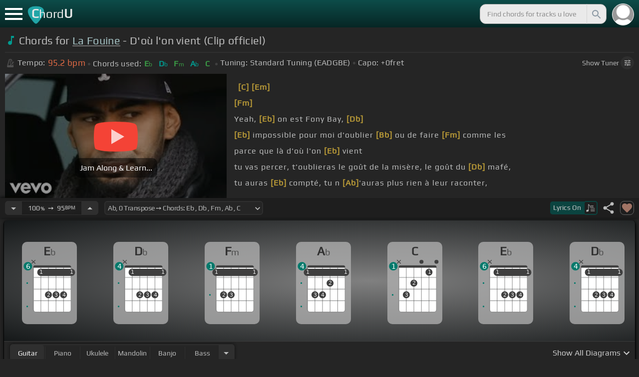

--- FILE ---
content_type: text/html; charset=utf-8
request_url: https://chordu.com/chords-tabs-la-fouine-d-o%EF%BF%BD%EF%BF%BD-l-on-vient-clip-officiel--id__0sklzHtlns
body_size: 21977
content:
<!DOCTYPE html><html lang="en"><head><meta charSet="utf-8"/><meta http-equiv="Content-Type" content="text/html; charset=UTF-8"/><meta name="viewport" content="width=device-width, height=device-height, initial-scale=1.0, maximum-scale=1.0"/><meta name="theme-color" content="#093431"/><meta property="og:site_name" content="chordu.com"/><meta property="twitter:site" content="@chordu_com"/><meta property="twitter:twitter:creator" content="@chordu_com"/><title>La Fouine - D&#x27;où l&#x27;on vient (Clip officiel) Chords - ChordU</title><meta name="description" content="Chords for La Fouine - D&#x27;où l&#x27;on vient (Clip officiel): Eb, Db, Fm, Ab, C; Capo 0 fret. Learn interactive chords with Tempo tunings for keyboard, uke, guitar, bass, bass, mandolin &amp; banjo."/><link rel="icon" href="/favicon.png"/><meta name="apple-mobile-web-app-capable" content="yes"/><meta name="apple-mobile-web-app-title" content="ChordU"/><meta name="apple-mobile-web-app-status-bar-style" content="default"/><link rel="apple-touch-icon" href="/favicon.png"/><meta name="msapplication-TileColor" content="#093431"/><meta name="msapplication-TileImage" content="/favicon.png"/><meta property="og:url" content="https://chordu.com/chords-tabs-la-fouine-d-où-l-on-vient-clip-officiel--id__0sklzHtlns"/><meta property="og:type" content="website"/><meta property="og:title" content="La Fouine - D&#x27;où l&#x27;on vient (Clip officiel) Chords - ChordU"/><meta property="og:description" content="Chords for La Fouine - D&#x27;où l&#x27;on vient (Clip officiel): Eb, Db, Fm, Ab, C; Capo 0 fret. Learn interactive chords with Tempo tunings for keyboard, uke, guitar, bass, bass, mandolin &amp; banjo."/><meta property="og:image" content="https://i.ytimg.com/vi/_0sklzHtlns/mqdefault.jpg"/><meta name="twitter:card" content="summary_large_image"/><meta property="twitter:domain" content="https://chordu.com/chords-tabs-la-fouine-d-où-l-on-vient-clip-officiel--id__0sklzHtlns"/><meta property="twitter:url" content="https://chordu.com/chords-tabs-la-fouine-d-où-l-on-vient-clip-officiel--id__0sklzHtlns"/><meta name="twitter:title" content="La Fouine - D&#x27;où l&#x27;on vient (Clip officiel) Chords - ChordU"/><meta name="twitter:description" content="Chords for La Fouine - D&#x27;où l&#x27;on vient (Clip officiel): Eb, Db, Fm, Ab, C; Capo 0 fret. Learn interactive chords with Tempo tunings for keyboard, uke, guitar, bass, bass, mandolin &amp; banjo."/><meta name="twitter:image" content="https://i.ytimg.com/vi/_0sklzHtlns/mqdefault.jpg"/><link rel="canonical" href="https://chordu.com/chords-tabs-la-fouine-d-où-l-on-vient-clip-officiel--id__0sklzHtlns"/><script type="application/ld+json">{"@context":"https://schema.org","@type":["MusicRecording","Article"],"byArtist":{"@context":"http://schema.org","@type":"MusicGroup","name":"La Fouine","url":"https://chordu.com/artist-chords-la-fouine"},"name":"Doù Lon Vient","url":"https://chordu.com/chords-tabs-la-fouine-d-où-l-on-vient-clip-officiel--id__0sklzHtlns","thumbnailUrl":"https://i.ytimg.com/vi/_0sklzHtlns/mqdefault.jpg","datePublished":"2021-01-31T18:11:10Z","dateModified":"2024-12-05T23:59:59Z"}</script><script type="application/ld+json">{"@context":"http://schema.org","@type":"CreativeWork","name":"Chords for La Fouine - D'où l'on vient (Clip officiel)","url":"https://chordu.com/chords-tabs-la-fouine-d-où-l-on-vient-clip-officiel--id__0sklzHtlns","description":"Chords for La Fouine - D'où l'on vient (Clip officiel): Eb, Db, Fm, Ab, C; Capo 0 fret. Learn interactive chords with Tempo tunings for keyboard, uke, guitar, bass, bass, mandolin & banjo.","creator":{"@type":"Organization","name":"ChordU","url":"https://chordu.com"},"image":"https://i.ytimg.com/vi/_0sklzHtlns/mqdefault.jpg","datePublished":"2021-01-31T18:11:10Z","dateModified":"2024-12-05T23:59:59Z"}</script><script type="application/ld+json">{"@context":"http://schema.org","@type":"BreadcrumbList","itemListElement":[{"@type":"ListItem","position":1,"name":"La Fouine","item":"https://chordu.com/artist-chords-la-fouine"},{"@type":"ListItem","position":2,"name":"Doù Lon Vient Chords","item":"https://chordu.com/chords-tabs-la-fouine-d-où-l-on-vient-clip-officiel--id__0sklzHtlns"}]}</script><link rel="preload" href="https://i.ytimg.com/vi/_0sklzHtlns/mqdefault.jpg" as="image" fetchpriority="high"/><meta name="next-head-count" content="32"/><link rel="preload" href="/_next/static/css/bb85b42fdef46631.css" as="style"/><link rel="stylesheet" href="/_next/static/css/bb85b42fdef46631.css" data-n-g=""/><link rel="preload" href="/_next/static/css/85e3ab7d833875e0.css" as="style"/><link rel="stylesheet" href="/_next/static/css/85e3ab7d833875e0.css" data-n-p=""/><noscript data-n-css=""></noscript><script defer="" nomodule="" src="/_next/static/chunks/polyfills-42372ed130431b0a.js"></script><script src="/_next/static/chunks/webpack-2ea43c8c1e32d39a.js" defer=""></script><script src="/_next/static/chunks/framework-945b357d4a851f4b.js" defer=""></script><script src="/_next/static/chunks/main-f059dd6c54428248.js" defer=""></script><script src="/_next/static/chunks/pages/_app-831e203b510db58d.js" defer=""></script><script src="/_next/static/chunks/1664-194b31f059767b05.js" defer=""></script><script src="/_next/static/chunks/1890-9f446905dc6115e0.js" defer=""></script><script src="/_next/static/chunks/9273-fbe621f20a86148e.js" defer=""></script><script src="/_next/static/chunks/8626-57eddc29bc089e65.js" defer=""></script><script src="/_next/static/chunks/3344-6f13566531419a8b.js" defer=""></script><script src="/_next/static/chunks/4555-71085ff36c6875d0.js" defer=""></script><script src="/_next/static/chunks/pages/%5BtrackId%5D-192114e4adfe05e7.js" defer=""></script><script src="/_next/static/MwWLwjfrSqpSRMWZL77Xi/_buildManifest.js" defer=""></script><script src="/_next/static/MwWLwjfrSqpSRMWZL77Xi/_ssgManifest.js" defer=""></script><style id="__jsx-81765b9b93ef55a9">body{background:#252525}</style></head><body><div id="__next"><style>
    #nprogress .bar {
  background: #21a783 !important;
  z-index: 1300 !important;
  height: 2px !important;
} </style><nav class="style_top_navbar__6U54A false style_show_nav__7JDy9"><div id="menuLink" class="style_menu_link__rijxD  false"><span></span></div><div class="style_logolink__OuerD"><div class="style_title_area__cg4YO" style="background:url([data-uri]);background-size:40px 36px;background-repeat:no-repeat;background-position:-3px 12px"><div id="logo" class="style_logo__m8Py6" translate="no">C<span style="font-weight:normal;font-size:24px">hord</span>U</div></div></div><div class="style_search_container___yAgw"><div style="background-image:url(&#x27;[data-uri]&#x27;);background-position:center;background-repeat:no-repeat;background-size:cover" class="style_top_bar_user_img__B4CcG false"></div><div id="search_bar" class="style_navbar_search__LIBVk style_search_bar_animation__BmHKt"><input id="search_input" class="search-input-desktop-act style_search_input__UyVAf" type="text" name="q" autoComplete="off" placeholder="Find chords for tracks u love" value=""/><button aria-label="Search" title="Search" class="style_search_button__pDJum"><svg xmlns="http://www.w3.org/2000/svg" height="32" viewBox="0 0 24 24" width="32" fill="currentColor" style="font-size:32px;padding:4px;vertical-align:text-top;margin-left:3px;pointer-events:none"><path d="M0 0h24v24H0z" fill="none"></path><path d="M15.5 14h-.79l-.28-.27C15.41 12.59 16 11.11 16 9.5 16 5.91 13.09 3 9.5 3S3 5.91 3 9.5 5.91 16 9.5 16c1.61 0 3.09-.59 4.23-1.57l.27.28v.79l5 4.99L20.49 19l-4.99-5zm-6 0C7.01 14 5 11.99 5 9.5S7.01 5 9.5 5 14 7.01 14 9.5 11.99 14 9.5 14z"></path></svg></button></div></div></nav><main class="jsx-81765b9b93ef55a9"><article id="chords-page" class="jsx-81765b9b93ef55a9 style_main__QyiP4 false"><section id="chords-intro" class="style_chord_header__LCcAZ notranslate" translate="no"><header id="style_chord_tile__czZwO" style="pointer-events:none"><svg xmlns="http://www.w3.org/2000/svg" height="24" viewBox="0 0 24 24" width="24" fill="#019C91" style="vertical-align:sub;margin-right:4px"><path d="M0 0h24v24H0z" fill="none"></path><path d="M12 3v10.55c-.59-.34-1.27-.55-2-.55-2.21 0-4 1.79-4 4s1.79 4 4 4 4-1.79 4-4V7h4V3h-6z"></path></svg><h1>Chords for <a style="pointer-events:auto" href="/artist-chords-la-fouine">La Fouine</a> - D&#x27;où l&#x27;on vient (Clip officiel)</h1> </header><div class="style_track_bio_cont__XW_Lq"><div class="style_track_bio__qHvNb"><span style="width:20px"><svg width="15" height="17" style="vertical-align:-4px;margin:0 4px" viewBox="0 0 15 17" fill="none" xmlns="http://www.w3.org/2000/svg"><path d="M6.66667 0.122192L3.80833 0.888859L0.05 14.9389C0.025 15.0639 0 15.1972 0 15.3305C0 16.2555 0.741667 16.9972 1.66667 16.9972H11.6667C12.5917 16.9972 13.3333 16.2555 13.3333 15.3305C13.3333 15.1972 13.3083 15.0639 13.2833 14.9389L12.15 10.6805L10.8333 11.9972L11 12.8305H7.84167L10.2083 10.4639L9.03333 9.28886L5.49167 12.8305H2.33333L5.24167 1.99719H8.09167L9.30833 6.52219L10.6667 5.15553L9.525 0.888859L6.66667 0.122192ZM6.04167 2.83053V10.9555L7.29167 9.70553V2.83053H6.04167ZM13.1583 5.16386L10.8 7.52219L10.2083 6.93053L9.03333 8.11386L11.3833 10.4639L12.5667 9.28886L11.975 8.69719L14.3333 6.33886L13.1583 5.16386Z" fill="#4F4F4F"></path></svg></span><span class="style_show_only_992px__xC9kI" style="margin-left:5px">Tempo:</span><div class="style_title_bpm__LwBPP" style="margin-left:0"><span class="style_title_bpm__LwBPP">95.2<!-- --> bpm</span></div><span class="style_devider__NPKp8" style="margin-right:5px"></span><div class="style_chrd_snip__t1zUx" style="min-width:max-content"><span class="style_show_only_992px__xC9kI">Chords used:</span><p>Eb</p><p>Db</p><p>Fm</p><p>Ab</p><p>C</p></div><span class="style_devider__NPKp8" style="margin-left:5px"></span><div class="style_tunning_capo___A_Fw"><span class="style_show_only_992px__xC9kI">Tuning:</span><span style="margin-left:5px">Standard Tuning (EADGBE)</span><span class="style_devider__NPKp8" style="vertical-align:2px"></span><span class="style_show_only_992px__xC9kI" style="margin-right:5px">Capo:</span>+0<!-- -->fret</div></div><div class="style_toggle_tuner_sidebar__gdZVJ">Show<!-- --> Tuner<span class="style_toggle_tuner_sidebar_icon__NI_sY"><svg xmlns="http://www.w3.org/2000/svg" height="16" viewBox="0 0 24 24" width="16" fill="currentColor" style="filter:drop-shadow(1px 1px 2px #252525)"><path d="M0 0h24v24H0V0z" fill="none"></path><path d="M3 17v2h6v-2H3zM3 5v2h10V5H3zm10 16v-2h8v-2h-8v-2h-2v6h2zM7 9v2H3v2h4v2h2V9H7zm14 4v-2H11v2h10zm-6-4h2V7h4V5h-4V3h-2v6z"></path></svg></span></div></div></section><section class="jsx-81765b9b93ef55a9 style_content__7aZej style_full_screen_view__hjlth"><article id="track_content" class="jsx-81765b9b93ef55a9"><div class="jsx-81765b9b93ef55a9 style_yt_player_container__WsA1y style_yt_player_container_with_traditional__Eu3hj"><section id="chords-video-player" class="style_yt_player_container__VAjLw  style_yt_player_left__JUZaa undefined"><div id="yt_player_hourglass" style="width:100%;text-align:center;position:relative;height:100%"><div class="style_yt_overly__D0hl3"></div><img alt="La Fouine - D&#x27;où l&#x27;on vient (Clip officiel) chords" fetchpriority="high" width="444" height="250" decoding="async" data-nimg="1" class="style_yt_thumbnail__aRndR" style="color:transparent" src="https://i.ytimg.com/vi/_0sklzHtlns/mqdefault.jpg"/><div id="style_hourglass_play_btn__0K0_L"><div class="style_play__TShPf"></div><span>Jam Along &amp; Learn...</span></div></div></section><div class="style_inline_lyrics_container__qCOSJ"><section class="style_traditinal_inline_cont__z3gHO" style="display:inline-block"><div id="allChords" class="style_lyricsContainer__Z0zAB style_gold__ItUuT style_line_height_100__7Xf9p style_lyricsContainer_single_line__dFHvA"><div id="ac1" class="current_block"></div> <b>[C]</b>         <b>[Em]</b>        <br>     <b>[Fm]</b>          <br> Yeah, <b>[Eb]</b> on est Fony Bay,   <b>[Db]</b>      <br> <b>[Eb]</b> impossible pour moi d'oublier <b>[Bb]</b> ou de faire <b>[Fm]</b> comme les<br> parce que là d'où l'on <b>[Eb]</b>     vient<br> tu vas percer, t'oublieras le goût de la misère, le goût du <b>[Db]</b> mafé,<br> tu auras <b>[Eb]</b> compté, tu n <b>[Ab]</b>'auras plus rien à leur raconter,<br> toutes ces choses <b>[Ebm]</b> simples, on sera qu'un reflet dans le rétro de ton <b>[Db]</b> X5,<br></div></section></div></div><section id="playerInfoId" style="align-items:center" class="jsx-81765b9b93ef55a9 style_player_info_container__G8QZY"><div class="style_tempo_customizer_section__cHtbn style_in_player_info__FaUpL"><button class="style_minus_transpose__FFsDT" aria-label="Decrease Tempo" title="Decrease Tempo" style="border-top-left-radius:6px;border-bottom-left-radius:6px"><svg xmlns="http://www.w3.org/2000/svg" height="24" viewBox="0 0 24 24" width="24" fill="currentColor"><path d="M0 0h24v24H0z" fill="none"></path><path d="M7 10l5 5 5-5z"></path></svg></button><div class="style_tempo_customizer_inp__TikjX style_in_player_info__FaUpL"><span class="style_show_min_540__6kNNL">100<b>%</b>  ➙  </span>95<b>BPM</b></div><button class="style_plus_transpose__hSkXJ" aria-label="Increase Tempo" title="Increase Tempo" style="border-top-right-radius:6px;border-bottom-right-radius:6px"><svg xmlns="http://www.w3.org/2000/svg" height="24" viewBox="0 0 24 24" width="24" fill="currentColor"><path d="M0 0h24v24H0V0z" fill="none"></path><path d="M7 14l5-5 5 5H7z"></path></svg></button></div><div class="style_transpose_changer_cont__D0C87" aria-label="Select a key to transpose chords" title="Select a key to transpose chords"><select class="style_transpose_changer__SwYEk"><option value="-11" style="color:#ffee58;filter:contrast(1.75)">A<!-- -->, <!-- -->-11<!-- --> Transpose ➙ Chords: <!-- -->E<!-- --> <!-- -->, <!-- -->D<!-- --> <!-- -->, <!-- -->Gbm<!-- --> <!-- -->, <!-- -->A<!-- --> <!-- -->, <!-- -->Db<!-- --> </option><option value="-10" style="color:#a1887f;filter:contrast(1.75)">Bb<!-- -->, <!-- -->-10<!-- --> Transpose ➙ Chords: <!-- -->F<!-- --> <!-- -->, <!-- -->Eb<!-- --> <!-- -->, <!-- -->Gm<!-- --> <!-- -->, <!-- -->Bb<!-- --> <!-- -->, <!-- -->D<!-- --> </option><option value="-9" style="color:#4db6ac;filter:contrast(1.75)">B<!-- -->, <!-- -->-9<!-- --> Transpose ➙ Chords: <!-- -->Gb<!-- --> <!-- -->, <!-- -->E<!-- --> <!-- -->, <!-- -->Abm<!-- --> <!-- -->, <!-- -->B<!-- --> <!-- -->, <!-- -->Eb<!-- --> </option><option value="-8" style="color:#1976d2;filter:contrast(1.75)">C<!-- -->, <!-- -->-8<!-- --> Transpose ➙ Chords: <!-- -->G<!-- --> <!-- -->, <!-- -->F<!-- --> <!-- -->, <!-- -->Am<!-- --> <!-- -->, <!-- -->C<!-- --> <!-- -->, <!-- -->E<!-- --> </option><option value="-7" style="color:#0d47a1;filter:contrast(1.75)">Db<!-- -->, <!-- -->-7<!-- --> Transpose ➙ Chords: <!-- -->Ab<!-- --> <!-- -->, <!-- -->Gb<!-- --> <!-- -->, <!-- -->Bbm<!-- --> <!-- -->, <!-- -->Db<!-- --> <!-- -->, <!-- -->F<!-- --> </option><option value="-6" style="color:#ef6c00;filter:contrast(1.75)">D<!-- -->, <!-- -->-6<!-- --> Transpose ➙ Chords: <!-- -->A<!-- --> <!-- -->, <!-- -->G<!-- --> <!-- -->, <!-- -->Bm<!-- --> <!-- -->, <!-- -->D<!-- --> <!-- -->, <!-- -->Gb<!-- --> </option><option value="-5" style="color:#e65100;filter:contrast(1.75)">Eb<!-- -->, <!-- -->-5<!-- --> Transpose ➙ Chords: <!-- -->Bb<!-- --> <!-- -->, <!-- -->Ab<!-- --> <!-- -->, <!-- -->Cm<!-- --> <!-- -->, <!-- -->Eb<!-- --> <!-- -->, <!-- -->G<!-- --> </option><option value="-4" style="color:#fdd835;filter:contrast(1.75)">E<!-- -->, <!-- -->-4<!-- --> Transpose ➙ Chords: <!-- -->B<!-- --> <!-- -->, <!-- -->A<!-- --> <!-- -->, <!-- -->Dbm<!-- --> <!-- -->, <!-- -->E<!-- --> <!-- -->, <!-- -->Ab<!-- --> </option><option value="-3" style="color:#26c6da;filter:contrast(1.75)">F<!-- -->, <!-- -->-3<!-- --> Transpose ➙ Chords: <!-- -->C<!-- --> <!-- -->, <!-- -->Bb<!-- --> <!-- -->, <!-- -->Dm<!-- --> <!-- -->, <!-- -->F<!-- --> <!-- -->, <!-- -->A<!-- --> </option><option value="-2" style="color:#4fc3f7;filter:contrast(1.75)">Gb<!-- -->, <!-- -->-2<!-- --> Transpose ➙ Chords: <!-- -->Db<!-- --> <!-- -->, <!-- -->B<!-- --> <!-- -->, <!-- -->Ebm<!-- --> <!-- -->, <!-- -->Gb<!-- --> <!-- -->, <!-- -->Bb<!-- --> </option><option value="-1" style="color:#e53935;filter:contrast(1.75)">G<!-- -->, <!-- -->-1<!-- --> Transpose ➙ Chords: <!-- -->D<!-- --> <!-- -->, <!-- -->C<!-- --> <!-- -->, <!-- -->Em<!-- --> <!-- -->, <!-- -->G<!-- --> <!-- -->, <!-- -->B<!-- --> </option><option value="0" style="color:#d81b60;filter:contrast(1.75)" selected="">Ab<!-- -->, <!-- -->0<!-- --> Transpose ➙ Chords: <!-- -->Eb<!-- --> <!-- -->, <!-- -->Db<!-- --> <!-- -->, <!-- -->Fm<!-- --> <!-- -->, <!-- -->Ab<!-- --> <!-- -->, <!-- -->C<!-- --> </option><option value="1" style="color:#ffee58;filter:contrast(1.75)">A<!-- -->, <!-- -->+1<!-- --> Transpose ➙ Chords: <!-- -->E<!-- --> <!-- -->, <!-- -->D<!-- --> <!-- -->, <!-- -->Gbm<!-- --> <!-- -->, <!-- -->A<!-- --> <!-- -->, <!-- -->Db<!-- --> </option><option value="2" style="color:#a1887f;filter:contrast(1.75)">Bb<!-- -->, <!-- -->+2<!-- --> Transpose ➙ Chords: <!-- -->F<!-- --> <!-- -->, <!-- -->Eb<!-- --> <!-- -->, <!-- -->Gm<!-- --> <!-- -->, <!-- -->Bb<!-- --> <!-- -->, <!-- -->D<!-- --> </option><option value="3" style="color:#4db6ac;filter:contrast(1.75)">B<!-- -->, <!-- -->+3<!-- --> Transpose ➙ Chords: <!-- -->Gb<!-- --> <!-- -->, <!-- -->E<!-- --> <!-- -->, <!-- -->Abm<!-- --> <!-- -->, <!-- -->B<!-- --> <!-- -->, <!-- -->Eb<!-- --> </option><option value="4" style="color:#1976d2;filter:contrast(1.75)">C<!-- -->, <!-- -->+4<!-- --> Transpose ➙ Chords: <!-- -->G<!-- --> <!-- -->, <!-- -->F<!-- --> <!-- -->, <!-- -->Am<!-- --> <!-- -->, <!-- -->C<!-- --> <!-- -->, <!-- -->E<!-- --> </option><option value="5" style="color:#0d47a1;filter:contrast(1.75)">Db<!-- -->, <!-- -->+5<!-- --> Transpose ➙ Chords: <!-- -->Ab<!-- --> <!-- -->, <!-- -->Gb<!-- --> <!-- -->, <!-- -->Bbm<!-- --> <!-- -->, <!-- -->Db<!-- --> <!-- -->, <!-- -->F<!-- --> </option><option value="6" style="color:#ef6c00;filter:contrast(1.75)">D<!-- -->, <!-- -->+6<!-- --> Transpose ➙ Chords: <!-- -->A<!-- --> <!-- -->, <!-- -->G<!-- --> <!-- -->, <!-- -->Bm<!-- --> <!-- -->, <!-- -->D<!-- --> <!-- -->, <!-- -->Gb<!-- --> </option><option value="7" style="color:#e65100;filter:contrast(1.75)">Eb<!-- -->, <!-- -->+7<!-- --> Transpose ➙ Chords: <!-- -->Bb<!-- --> <!-- -->, <!-- -->Ab<!-- --> <!-- -->, <!-- -->Cm<!-- --> <!-- -->, <!-- -->Eb<!-- --> <!-- -->, <!-- -->G<!-- --> </option><option value="8" style="color:#fdd835;filter:contrast(1.75)">E<!-- -->, <!-- -->+8<!-- --> Transpose ➙ Chords: <!-- -->B<!-- --> <!-- -->, <!-- -->A<!-- --> <!-- -->, <!-- -->Dbm<!-- --> <!-- -->, <!-- -->E<!-- --> <!-- -->, <!-- -->Ab<!-- --> </option><option value="9" style="color:#26c6da;filter:contrast(1.75)">F<!-- -->, <!-- -->+9<!-- --> Transpose ➙ Chords: <!-- -->C<!-- --> <!-- -->, <!-- -->Bb<!-- --> <!-- -->, <!-- -->Dm<!-- --> <!-- -->, <!-- -->F<!-- --> <!-- -->, <!-- -->A<!-- --> </option><option value="10" style="color:#4fc3f7;filter:contrast(1.75)">Gb<!-- -->, <!-- -->+10<!-- --> Transpose ➙ Chords: <!-- -->Db<!-- --> <!-- -->, <!-- -->B<!-- --> <!-- -->, <!-- -->Ebm<!-- --> <!-- -->, <!-- -->Gb<!-- --> <!-- -->, <!-- -->Bb<!-- --> </option><option value="11" style="color:#e53935;filter:contrast(1.75)">G<!-- -->, <!-- -->+11<!-- --> Transpose ➙ Chords: <!-- -->D<!-- --> <!-- -->, <!-- -->C<!-- --> <!-- -->, <!-- -->Em<!-- --> <!-- -->, <!-- -->G<!-- --> <!-- -->, <!-- -->B<!-- --> </option></select><svg xmlns="http://www.w3.org/2000/svg" height="20px" viewBox="0 0 24 24" width="20px" fill="currentColor" style="position:absolute;right:1px;bottom:3px;pointer-events:none" class="style_expandMore__vYq9U"><path d="M24 24H0V0h24v24z" fill="none" opacity=".87"></path><path d="M16.59 8.59L12 13.17 7.41 8.59 6 10l6 6 6-6-1.41-1.41z"></path></svg></div><div class="jsx-81765b9b93ef55a9 style_flex_info_bar__W1qDK"><button class="style_toggle_lyrics__0nC1M" style="background-color:#0B4440;text-align:left"><span class="style_show_min_380px__GO5c_">Lyrics <!-- -->On</span><div class="style_lyrics_switch__cGJWq style_active__JbWTV"><svg xmlns="http://www.w3.org/2000/svg" height="16" viewBox="0 0 17 16" width="17" style="border-color:#0b4440"><path d="M4.24307 0.841129C4.12915 0.97023 4.11397 1.44107 4.11397 6.00518V11.0174L3.87095 11.0933C3.73426 11.1389 3.0204 11.3211 2.29136 11.4958C1.10666 11.7844 0.93959 11.8451 0.719359 12.0654L0.46875 12.3084V13.4551C0.46875 14.336 0.499127 14.6626 0.582663 14.8296C0.70417 15.0651 1.04591 15.2853 1.28133 15.2853C1.36487 15.2853 2.1091 15.1106 2.93687 14.898C4.5924 14.4803 4.74429 14.4044 4.88098 13.9032C4.91895 13.7437 4.94933 13.0906 4.94933 12.4527C4.94173 11.8223 4.94933 9.24791 4.94933 6.74182L4.95692 2.1853L5.93657 3.20292C7.23518 4.5471 7.25797 4.58507 7.30353 6.15707C7.33391 7.27342 7.35669 7.41011 7.48579 7.50884C7.67565 7.64553 7.75918 7.64553 7.97182 7.49365C8.1313 7.38733 8.13889 7.32658 8.13889 6.2482C8.13889 4.99516 8.04017 4.50913 7.64527 3.894C7.46301 3.60542 6.62005 2.69411 5.01768 1.06136C4.63797 0.68165 4.44052 0.620897 4.24307 0.841129Z" fill="#BABBBB"></path><path d="M8.83756 3.56745C8.58695 3.61301 8.48063 3.93956 8.63251 4.16739L8.74643 4.34965H11.3588C13.8497 4.34965 13.9712 4.34205 14.1003 4.19776C14.275 4.00031 14.1991 3.68136 13.9409 3.59023C13.751 3.51429 9.20208 3.4991 8.83756 3.56745Z" fill="#BABBBB"></path><path d="M8.71605 6.04315C8.63252 6.10391 8.57936 6.2406 8.57936 6.36211C8.57936 6.7722 8.62492 6.77979 11.4044 6.77979C13.789 6.77979 13.9712 6.7722 14.0852 6.6431C14.2522 6.45324 14.2446 6.27858 14.0624 6.09631C13.9181 5.95202 13.8118 5.94443 11.3816 5.94443C9.39953 5.94443 8.82237 5.96721 8.71605 6.04315Z" fill="#BABBBB"></path><path d="M8.71605 8.4733C8.63251 8.53405 8.57936 8.67075 8.57936 8.79226C8.57936 9.21753 8.5262 9.20994 12.6195 9.20994C16.1812 9.20994 16.4014 9.20234 16.5153 9.07324C16.6824 8.88339 16.6748 8.70872 16.4925 8.52646C16.3482 8.38217 16.2419 8.37457 12.5967 8.37457C9.60457 8.37457 8.82237 8.39736 8.71605 8.4733Z" fill="#BABBBB"></path><path d="M8.71605 10.9034C8.63251 10.9642 8.57936 11.1009 8.57936 11.2224C8.57936 11.6477 8.5262 11.6401 12.6195 11.6401C16.1812 11.6401 16.4014 11.6325 16.5153 11.5034C16.69 11.3059 16.6748 11.0629 16.4773 10.9262C16.3254 10.8199 15.8318 10.8047 12.5815 10.8047C9.59698 10.8047 8.82237 10.8275 8.71605 10.9034Z" fill="#BABBBB"></path><path d="M8.71605 13.3336C8.63251 13.3943 8.57936 13.531 8.57936 13.6525C8.57936 14.0778 8.5262 14.0702 12.6195 14.0702C16.1812 14.0702 16.4014 14.0626 16.5153 13.9335C16.69 13.7361 16.6748 13.4931 16.4773 13.3564C16.3254 13.2501 15.8318 13.2349 12.5815 13.2349C9.59698 13.2349 8.82237 13.2576 8.71605 13.3336Z" fill="#BABBBB"></path></svg></div></button><div class="jsx-81765b9b93ef55a9 style_track_user_interaction__3Qg0H"><svg xmlns="http://www.w3.org/2000/svg" height="28" viewBox="0 0 24 24" width="28" fill="currentColor" title="Share this track" style="pointer-events:auto"><path d="M0 0h24v24H0z" fill="none"></path><path d="M18 16.08c-.76 0-1.44.3-1.96.77L8.91 12.7c.05-.23.09-.46.09-.7s-.04-.47-.09-.7l7.05-4.11c.54.5 1.25.81 2.04.81 1.66 0 3-1.34 3-3s-1.34-3-3-3-3 1.34-3 3c0 .24.04.47.09.7L8.04 9.81C7.5 9.31 6.79 9 6 9c-1.66 0-3 1.34-3 3s1.34 3 3 3c.79 0 1.5-.31 2.04-.81l7.12 4.16c-.05.21-.08.43-.08.65 0 1.61 1.31 2.92 2.92 2.92 1.61 0 2.92-1.31 2.92-2.92s-1.31-2.92-2.92-2.92z"></path></svg><svg xmlns="http://www.w3.org/2000/svg" height="28" viewBox="0 0 24 24" width="28" id="style_fav_ctrl__2D56i" title="Add to Loved Tracks" data-ytid="JGwWNGJdvx8" style="pointer-events:auto" fill="currentColor"><path d="M0 0h24v24H0z" fill="none"></path><path d="M12 21.35l-1.45-1.32C5.4 15.36 2 12.28 2 8.5 2 5.42 4.42 3 7.5 3c1.74 0 3.41.81 4.5 2.09C13.09 3.81 14.76 3 16.5 3 19.58 3 22 5.42 22 8.5c0 3.78-3.4 6.86-8.55 11.54L12 21.35z"></path></svg></div></div></section><section id="chords-diagrams" class="style_card_wrapper__8FPCW"><div class="style_cdiagconatiner_transition__ZK9WD style_cdiagconatiner_wrapper__Ra69O " id="style_cdiagconatiner_wrapper_ssr__lVdQE" style="transform:translateX(0px)"><div class="style_cdiag_conatiner__QLDcl" id="cdiagconatiner" translate="no"><div id="diag0" class="style_chord_diag__NUYGx " style="background-image:none;display:inline-block"><span>Eb</span><div class="style_chord_diag__NUYGx"><svg xmlns="http://www.w3.org/2000/svg" fill="none" viewBox="0 0 334 375"><path fill="#fff" d="M299 60H70v254c0 10 4 18 16 18h190c17 2 23-5 23-20V60Z"/><path fill="#BABBBB" d="M71 121v-3l2-1h223l2 1v3l-2 2H73l-2-2Zm0 69v2l2 2h223l2-2v-2l-2-2H73l-2 2Zm0 73v-2l2-2h223l2 2v2l-2 2H73l-2-2Z"/><path fill="#3F3F3F" fill-rule="evenodd" d="M84 47h202c12 0 12 6 12 12H70c0-9 0-12 14-12Z" clip-rule="evenodd"/><path stroke="#3F3F3F" stroke-width="1.9" d="M115 331H84c-8 0-14-6-14-14V59m45 272h46m-46 0V59m46 272h46m-46 0V59m46 272h46m-46 0V59m46 272h31c8 0 14-6 14-14V59m-45 272V59M70 59c0-9 0-12 14-12h202c12 0 12 6 12 12M70 59h45m183 0h-45m0 0h-46m0 0h-46m-46 0h46"/><circle cx="115" cy="88" r="21.3" fill="#3F3F3F"/><text xml:space="preserve" fill="#EBEBEB" font-size="34"><tspan x="106.5" y="99">1</tspan></text><circle cx="161" cy="226" r="21.3" fill="#3F3F3F"/><text xml:space="preserve" fill="#EBEBEB" font-size="34"><tspan x="152.5" y="237">2</tspan></text><circle cx="207" cy="226" r="21.3" fill="#3F3F3F"/><text xml:space="preserve" fill="#EBEBEB" font-size="34"><tspan x="198.5" y="237">3</tspan></text><circle cx="253" cy="226" r="21.3" fill="#3F3F3F"/><text xml:space="preserve" fill="#EBEBEB" font-size="34"><tspan x="244.5" y="237">4</tspan></text><circle cx="299" cy="88" r="21.3" fill="#3F3F3F"/><text xml:space="preserve" fill="#EBEBEB" font-size="34"><tspan x="290.5" y="99">1</tspan></text><circle id="fp2" cx="31.9828" cy="154.504" r="5" fill="#00796B"/><circle id="fp4" cx="31.9828" cy="297.504" r="5" fill="#00796B"/><rect width="230" height="44" x="93" y="67" fill="#3F3F3F" rx="21.3"/><text xml:space="preserve" fill="#EBEBEB" font-size="34"><tspan x="106.5" y="99">1</tspan></text><text xml:space="preserve" fill="#EBEBEB" font-size="34"><tspan x="290.5" y="99">1</tspan></text><g fill="#3F3F3F"><path d="M82 13a2 2 0 0 0-2 0 2 2 0 0 0-1 0l-9 9-9-9a2 2 0 0 0-1-1 2 2 0 0 0-2 1 2 2 0 0 0 0 1 2 2 0 0 0 0 2l9 8-9 9a2 2 0 0 0 0 1 2 2 0 0 0 0 2 2 2 0 0 0 2 0 2 2 0 0 0 1 0l9-9 9 9a2 2 0 0 0 1 0 2 2 0 0 0 2 0 2 2 0 0 0 0-2 2 2 0 0 0 0-1l-9-9 9-8v-3Z"/></g><circle cx="36" cy="51.5" r="26" fill="#00796B"/><text xml:space="preserve" fill="#fff" font-size="41.6"><tspan x="24" y="66">6</tspan></text></svg></div></div><div id="diag1" class="style_chord_diag__NUYGx " style="background-image:none;display:inline-block"><span>Db</span><div class="style_chord_diag__NUYGx"><svg xmlns="http://www.w3.org/2000/svg" fill="none" viewBox="0 0 334 375"><path fill="#fff" d="M299 60H70v254c0 10 4 18 16 18h190c17 2 23-5 23-20V60Z"/><path fill="#BABBBB" d="M71 121v-3l2-1h223l2 1v3l-2 2H73l-2-2Zm0 69v2l2 2h223l2-2v-2l-2-2H73l-2 2Zm0 73v-2l2-2h223l2 2v2l-2 2H73l-2-2Z"/><path fill="#3F3F3F" fill-rule="evenodd" d="M84 47h202c12 0 12 6 12 12H70c0-9 0-12 14-12Z" clip-rule="evenodd"/><path stroke="#3F3F3F" stroke-width="1.9" d="M115 331H84c-8 0-14-6-14-14V59m45 272h46m-46 0V59m46 272h46m-46 0V59m46 272h46m-46 0V59m46 272h31c8 0 14-6 14-14V59m-45 272V59M70 59c0-9 0-12 14-12h202c12 0 12 6 12 12M70 59h45m183 0h-45m0 0h-46m0 0h-46m-46 0h46"/><circle cx="115" cy="88" r="21.3" fill="#3F3F3F"/><text xml:space="preserve" fill="#EBEBEB" font-size="34"><tspan x="106.5" y="99">1</tspan></text><circle cx="161" cy="226" r="21.3" fill="#3F3F3F"/><text xml:space="preserve" fill="#EBEBEB" font-size="34"><tspan x="152.5" y="237">2</tspan></text><circle cx="207" cy="226" r="21.3" fill="#3F3F3F"/><text xml:space="preserve" fill="#EBEBEB" font-size="34"><tspan x="198.5" y="237">3</tspan></text><circle cx="253" cy="226" r="21.3" fill="#3F3F3F"/><text xml:space="preserve" fill="#EBEBEB" font-size="34"><tspan x="244.5" y="237">4</tspan></text><circle cx="299" cy="88" r="21.3" fill="#3F3F3F"/><text xml:space="preserve" fill="#EBEBEB" font-size="34"><tspan x="290.5" y="99">1</tspan></text><circle id="fp2" cx="31.9828" cy="154.504" r="5" fill="#00796B"/><circle id="fp4" cx="31.9828" cy="297.504" r="5" fill="#00796B"/><rect width="230" height="44" x="93" y="67" fill="#3F3F3F" rx="21.3"/><text xml:space="preserve" fill="#EBEBEB" font-size="34"><tspan x="106.5" y="99">1</tspan></text><text xml:space="preserve" fill="#EBEBEB" font-size="34"><tspan x="290.5" y="99">1</tspan></text><g fill="#3F3F3F"><path d="M82 13a2 2 0 0 0-2 0 2 2 0 0 0-1 0l-9 9-9-9a2 2 0 0 0-1-1 2 2 0 0 0-2 1 2 2 0 0 0 0 1 2 2 0 0 0 0 2l9 8-9 9a2 2 0 0 0 0 1 2 2 0 0 0 0 2 2 2 0 0 0 2 0 2 2 0 0 0 1 0l9-9 9 9a2 2 0 0 0 1 0 2 2 0 0 0 2 0 2 2 0 0 0 0-2 2 2 0 0 0 0-1l-9-9 9-8v-3Z"/></g><circle cx="36" cy="51.5" r="26" fill="#00796B"/><text xml:space="preserve" fill="#fff" font-size="41.6"><tspan x="24" y="66">4</tspan></text></svg></div></div><div id="diag2" class="style_chord_diag__NUYGx " style="background-image:none;display:inline-block"><span>Fm</span><div class="style_chord_diag__NUYGx"><svg xmlns="http://www.w3.org/2000/svg" fill="none" viewBox="0 0 334 375"><path fill="#fff" d="M299 60H70v254c0 10 4 18 16 18h190c17 2 23-5 23-20V60Z"/><path fill="#BABBBB" d="M71 121v-3l2-1h223l2 1v3l-2 2H73l-2-2Zm0 69v2l2 2h223l2-2v-2l-2-2H73l-2 2Zm0 73v-2l2-2h223l2 2v2l-2 2H73l-2-2Z"/><path fill="#3F3F3F" fill-rule="evenodd" d="M84 47h202c12 0 12 6 12 12H70c0-9 0-12 14-12Z" clip-rule="evenodd"/><path stroke="#3F3F3F" stroke-width="1.9" d="M115 331H84c-8 0-14-6-14-14V59m45 272h46m-46 0V59m46 272h46m-46 0V59m46 272h46m-46 0V59m46 272h31c8 0 14-6 14-14V59m-45 272V59M70 59c0-9 0-12 14-12h202c12 0 12 6 12 12M70 59h45m183 0h-45m0 0h-46m0 0h-46m-46 0h46"/><circle cx="69" cy="88" r="21.3" fill="#3F3F3F"/><text xml:space="preserve" fill="#EBEBEB" font-size="34"><tspan x="60.5" y="99">1</tspan></text><circle cx="115" cy="226" r="21.3" fill="#3F3F3F"/><text xml:space="preserve" fill="#EBEBEB" font-size="34"><tspan x="106.5" y="237">2</tspan></text><circle cx="161" cy="226" r="21.3" fill="#3F3F3F"/><text xml:space="preserve" fill="#EBEBEB" font-size="34"><tspan x="152.5" y="237">3</tspan></text><circle cx="207" cy="88" r="21.3" fill="#3F3F3F"/><text xml:space="preserve" fill="#EBEBEB" font-size="34"><tspan x="198.5" y="99">1</tspan></text><circle cx="253" cy="88" r="21.3" fill="#3F3F3F"/><text xml:space="preserve" fill="#EBEBEB" font-size="34"><tspan x="244.5" y="99">1</tspan></text><circle cx="299" cy="88" r="21.3" fill="#3F3F3F"/><text xml:space="preserve" fill="#EBEBEB" font-size="34"><tspan x="290.5" y="99">1</tspan></text><circle id="fp3" cx="31.9828" cy="226.504" r="5" fill="#00796B"/><rect width="276" height="44" x="47" y="67" fill="#3F3F3F" rx="21.3"/><text xml:space="preserve" fill="#EBEBEB" font-size="34"><tspan x="60.5" y="99">1</tspan></text><text xml:space="preserve" fill="#EBEBEB" font-size="34"><tspan x="290.5" y="99">1</tspan></text><circle cx="36" cy="51.5" r="26" fill="#00796B"/><text xml:space="preserve" fill="#fff" font-size="41.6"><tspan x="24" y="66">1</tspan></text></svg></div></div><div id="diag3" class="style_chord_diag__NUYGx " style="background-image:none;display:inline-block"><span>Ab</span><div class="style_chord_diag__NUYGx"><svg xmlns="http://www.w3.org/2000/svg" fill="none" viewBox="0 0 334 375"><path fill="#fff" d="M299 60H70v254c0 10 4 18 16 18h190c17 2 23-5 23-20V60Z"/><path fill="#BABBBB" d="M71 121v-3l2-1h223l2 1v3l-2 2H73l-2-2Zm0 69v2l2 2h223l2-2v-2l-2-2H73l-2 2Zm0 73v-2l2-2h223l2 2v2l-2 2H73l-2-2Z"/><path fill="#3F3F3F" fill-rule="evenodd" d="M84 47h202c12 0 12 6 12 12H70c0-9 0-12 14-12Z" clip-rule="evenodd"/><path stroke="#3F3F3F" stroke-width="1.9" d="M115 331H84c-8 0-14-6-14-14V59m45 272h46m-46 0V59m46 272h46m-46 0V59m46 272h46m-46 0V59m46 272h31c8 0 14-6 14-14V59m-45 272V59M70 59c0-9 0-12 14-12h202c12 0 12 6 12 12M70 59h45m183 0h-45m0 0h-46m0 0h-46m-46 0h46"/><circle cx="69" cy="88" r="21.3" fill="#3F3F3F"/><text xml:space="preserve" fill="#EBEBEB" font-size="34"><tspan x="60.5" y="99">1</tspan></text><circle cx="115" cy="226" r="21.3" fill="#3F3F3F"/><text xml:space="preserve" fill="#EBEBEB" font-size="34"><tspan x="106.5" y="237">3</tspan></text><circle cx="161" cy="226" r="21.3" fill="#3F3F3F"/><text xml:space="preserve" fill="#EBEBEB" font-size="34"><tspan x="152.5" y="237">4</tspan></text><circle cx="207" cy="155" r="21.3" fill="#3F3F3F"/><text xml:space="preserve" fill="#EBEBEB" font-size="34"><tspan x="198.5" y="166">2</tspan></text><circle cx="253" cy="88" r="21.3" fill="#3F3F3F"/><text xml:space="preserve" fill="#EBEBEB" font-size="34"><tspan x="244.5" y="99">1</tspan></text><circle cx="299" cy="88" r="21.3" fill="#3F3F3F"/><text xml:space="preserve" fill="#EBEBEB" font-size="34"><tspan x="290.5" y="99">1</tspan></text><circle id="fp2" cx="31.9828" cy="154.504" r="5" fill="#00796B"/><circle id="fp4" cx="31.9828" cy="297.504" r="5" fill="#00796B"/><rect width="276" height="44" x="47" y="67" fill="#3F3F3F" rx="21.3"/><text xml:space="preserve" fill="#EBEBEB" font-size="34"><tspan x="60.5" y="99">1</tspan></text><text xml:space="preserve" fill="#EBEBEB" font-size="34"><tspan x="290.5" y="99">1</tspan></text><circle cx="36" cy="51.5" r="26" fill="#00796B"/><text xml:space="preserve" fill="#fff" font-size="41.6"><tspan x="24" y="66">4</tspan></text></svg></div></div><div id="diag4" class="style_chord_diag__NUYGx " style="background-image:none;display:inline-block"><span>C</span><div class="style_chord_diag__NUYGx"><svg xmlns="http://www.w3.org/2000/svg" fill="none" viewBox="0 0 334 375"><path fill="#fff" d="M299 60H70v254c0 10 4 18 16 18h190c17 2 23-5 23-20V60Z"/><path fill="#BABBBB" d="M71 121v-3l2-1h223l2 1v3l-2 2H73l-2-2Zm0 69v2l2 2h223l2-2v-2l-2-2H73l-2 2Zm0 73v-2l2-2h223l2 2v2l-2 2H73l-2-2Z"/><path fill="#3F3F3F" fill-rule="evenodd" d="M84 47h202c12 0 12 6 12 12H70c0-9 0-12 14-12Z" clip-rule="evenodd"/><path stroke="#3F3F3F" stroke-width="1.9" d="M115 331H84c-8 0-14-6-14-14V59m45 272h46m-46 0V59m46 272h46m-46 0V59m46 272h46m-46 0V59m46 272h31c8 0 14-6 14-14V59m-45 272V59M70 59c0-9 0-12 14-12h202c12 0 12 6 12 12M70 59h45m183 0h-45m0 0h-46m0 0h-46m-46 0h46"/><circle cx="115" cy="226" r="21.3" fill="#3F3F3F"/><text xml:space="preserve" fill="#EBEBEB" font-size="34"><tspan x="106.5" y="237">3</tspan></text><circle cx="161" cy="155" r="21.3" fill="#3F3F3F"/><text xml:space="preserve" fill="#EBEBEB" font-size="34"><tspan x="152.5" y="166">2</tspan></text><circle cx="253" cy="88" r="21.3" fill="#3F3F3F"/><text xml:space="preserve" fill="#EBEBEB" font-size="34"><tspan x="244.5" y="99">1</tspan></text><circle id="fp3" cx="31.9828" cy="226.504" r="5" fill="#00796B"/><g fill="#3F3F3F"><path d="M82 13a2 2 0 0 0-2 0 2 2 0 0 0-1 0l-9 9-9-9a2 2 0 0 0-1-1 2 2 0 0 0-2 1 2 2 0 0 0 0 1 2 2 0 0 0 0 2l9 8-9 9a2 2 0 0 0 0 1 2 2 0 0 0 0 2 2 2 0 0 0 2 0 2 2 0 0 0 1 0l9-9 9 9a2 2 0 0 0 1 0 2 2 0 0 0 2 0 2 2 0 0 0 0-2 2 2 0 0 0 0-1l-9-9 9-8v-3Z"/></g><g fill="#3F3F3F"><ellipse cx="207.3" cy="24.3" rx="12.3" ry="11.8"/></g><g fill="#3F3F3F"><ellipse cx="298.5" cy="24.3" rx="12.3" ry="11.8"/></g><circle cx="36" cy="51.5" r="26" fill="#00796B"/><text xml:space="preserve" fill="#fff" font-size="41.6"><tspan x="24" y="66">1</tspan></text></svg></div></div><div id="diag5" class="style_chord_diag__NUYGx " style="background-image:none;display:inline-block"><span>Eb</span><div class="style_chord_diag__NUYGx"><svg xmlns="http://www.w3.org/2000/svg" fill="none" viewBox="0 0 334 375"><path fill="#fff" d="M299 60H70v254c0 10 4 18 16 18h190c17 2 23-5 23-20V60Z"/><path fill="#BABBBB" d="M71 121v-3l2-1h223l2 1v3l-2 2H73l-2-2Zm0 69v2l2 2h223l2-2v-2l-2-2H73l-2 2Zm0 73v-2l2-2h223l2 2v2l-2 2H73l-2-2Z"/><path fill="#3F3F3F" fill-rule="evenodd" d="M84 47h202c12 0 12 6 12 12H70c0-9 0-12 14-12Z" clip-rule="evenodd"/><path stroke="#3F3F3F" stroke-width="1.9" d="M115 331H84c-8 0-14-6-14-14V59m45 272h46m-46 0V59m46 272h46m-46 0V59m46 272h46m-46 0V59m46 272h31c8 0 14-6 14-14V59m-45 272V59M70 59c0-9 0-12 14-12h202c12 0 12 6 12 12M70 59h45m183 0h-45m0 0h-46m0 0h-46m-46 0h46"/><circle cx="115" cy="88" r="21.3" fill="#3F3F3F"/><text xml:space="preserve" fill="#EBEBEB" font-size="34"><tspan x="106.5" y="99">1</tspan></text><circle cx="161" cy="226" r="21.3" fill="#3F3F3F"/><text xml:space="preserve" fill="#EBEBEB" font-size="34"><tspan x="152.5" y="237">2</tspan></text><circle cx="207" cy="226" r="21.3" fill="#3F3F3F"/><text xml:space="preserve" fill="#EBEBEB" font-size="34"><tspan x="198.5" y="237">3</tspan></text><circle cx="253" cy="226" r="21.3" fill="#3F3F3F"/><text xml:space="preserve" fill="#EBEBEB" font-size="34"><tspan x="244.5" y="237">4</tspan></text><circle cx="299" cy="88" r="21.3" fill="#3F3F3F"/><text xml:space="preserve" fill="#EBEBEB" font-size="34"><tspan x="290.5" y="99">1</tspan></text><circle id="fp2" cx="31.9828" cy="154.504" r="5" fill="#00796B"/><circle id="fp4" cx="31.9828" cy="297.504" r="5" fill="#00796B"/><rect width="230" height="44" x="93" y="67" fill="#3F3F3F" rx="21.3"/><text xml:space="preserve" fill="#EBEBEB" font-size="34"><tspan x="106.5" y="99">1</tspan></text><text xml:space="preserve" fill="#EBEBEB" font-size="34"><tspan x="290.5" y="99">1</tspan></text><g fill="#3F3F3F"><path d="M82 13a2 2 0 0 0-2 0 2 2 0 0 0-1 0l-9 9-9-9a2 2 0 0 0-1-1 2 2 0 0 0-2 1 2 2 0 0 0 0 1 2 2 0 0 0 0 2l9 8-9 9a2 2 0 0 0 0 1 2 2 0 0 0 0 2 2 2 0 0 0 2 0 2 2 0 0 0 1 0l9-9 9 9a2 2 0 0 0 1 0 2 2 0 0 0 2 0 2 2 0 0 0 0-2 2 2 0 0 0 0-1l-9-9 9-8v-3Z"/></g><circle cx="36" cy="51.5" r="26" fill="#00796B"/><text xml:space="preserve" fill="#fff" font-size="41.6"><tspan x="24" y="66">6</tspan></text></svg></div></div><div id="diag6" class="style_chord_diag__NUYGx " style="background-image:none;display:inline-block"><span>Db</span><div class="style_chord_diag__NUYGx"><svg xmlns="http://www.w3.org/2000/svg" fill="none" viewBox="0 0 334 375"><path fill="#fff" d="M299 60H70v254c0 10 4 18 16 18h190c17 2 23-5 23-20V60Z"/><path fill="#BABBBB" d="M71 121v-3l2-1h223l2 1v3l-2 2H73l-2-2Zm0 69v2l2 2h223l2-2v-2l-2-2H73l-2 2Zm0 73v-2l2-2h223l2 2v2l-2 2H73l-2-2Z"/><path fill="#3F3F3F" fill-rule="evenodd" d="M84 47h202c12 0 12 6 12 12H70c0-9 0-12 14-12Z" clip-rule="evenodd"/><path stroke="#3F3F3F" stroke-width="1.9" d="M115 331H84c-8 0-14-6-14-14V59m45 272h46m-46 0V59m46 272h46m-46 0V59m46 272h46m-46 0V59m46 272h31c8 0 14-6 14-14V59m-45 272V59M70 59c0-9 0-12 14-12h202c12 0 12 6 12 12M70 59h45m183 0h-45m0 0h-46m0 0h-46m-46 0h46"/><circle cx="115" cy="88" r="21.3" fill="#3F3F3F"/><text xml:space="preserve" fill="#EBEBEB" font-size="34"><tspan x="106.5" y="99">1</tspan></text><circle cx="161" cy="226" r="21.3" fill="#3F3F3F"/><text xml:space="preserve" fill="#EBEBEB" font-size="34"><tspan x="152.5" y="237">2</tspan></text><circle cx="207" cy="226" r="21.3" fill="#3F3F3F"/><text xml:space="preserve" fill="#EBEBEB" font-size="34"><tspan x="198.5" y="237">3</tspan></text><circle cx="253" cy="226" r="21.3" fill="#3F3F3F"/><text xml:space="preserve" fill="#EBEBEB" font-size="34"><tspan x="244.5" y="237">4</tspan></text><circle cx="299" cy="88" r="21.3" fill="#3F3F3F"/><text xml:space="preserve" fill="#EBEBEB" font-size="34"><tspan x="290.5" y="99">1</tspan></text><circle id="fp2" cx="31.9828" cy="154.504" r="5" fill="#00796B"/><circle id="fp4" cx="31.9828" cy="297.504" r="5" fill="#00796B"/><rect width="230" height="44" x="93" y="67" fill="#3F3F3F" rx="21.3"/><text xml:space="preserve" fill="#EBEBEB" font-size="34"><tspan x="106.5" y="99">1</tspan></text><text xml:space="preserve" fill="#EBEBEB" font-size="34"><tspan x="290.5" y="99">1</tspan></text><g fill="#3F3F3F"><path d="M82 13a2 2 0 0 0-2 0 2 2 0 0 0-1 0l-9 9-9-9a2 2 0 0 0-1-1 2 2 0 0 0-2 1 2 2 0 0 0 0 1 2 2 0 0 0 0 2l9 8-9 9a2 2 0 0 0 0 1 2 2 0 0 0 0 2 2 2 0 0 0 2 0 2 2 0 0 0 1 0l9-9 9 9a2 2 0 0 0 1 0 2 2 0 0 0 2 0 2 2 0 0 0 0-2 2 2 0 0 0 0-1l-9-9 9-8v-3Z"/></g><circle cx="36" cy="51.5" r="26" fill="#00796B"/><text xml:space="preserve" fill="#fff" font-size="41.6"><tspan x="24" y="66">4</tspan></text></svg></div></div><div id="diag7" class="style_chord_diag__NUYGx " style="background-image:none;display:inline-block"><span>Fm</span><div class="style_chord_diag__NUYGx"><svg xmlns="http://www.w3.org/2000/svg" fill="none" viewBox="0 0 334 375"><path fill="#fff" d="M299 60H70v254c0 10 4 18 16 18h190c17 2 23-5 23-20V60Z"/><path fill="#BABBBB" d="M71 121v-3l2-1h223l2 1v3l-2 2H73l-2-2Zm0 69v2l2 2h223l2-2v-2l-2-2H73l-2 2Zm0 73v-2l2-2h223l2 2v2l-2 2H73l-2-2Z"/><path fill="#3F3F3F" fill-rule="evenodd" d="M84 47h202c12 0 12 6 12 12H70c0-9 0-12 14-12Z" clip-rule="evenodd"/><path stroke="#3F3F3F" stroke-width="1.9" d="M115 331H84c-8 0-14-6-14-14V59m45 272h46m-46 0V59m46 272h46m-46 0V59m46 272h46m-46 0V59m46 272h31c8 0 14-6 14-14V59m-45 272V59M70 59c0-9 0-12 14-12h202c12 0 12 6 12 12M70 59h45m183 0h-45m0 0h-46m0 0h-46m-46 0h46"/><circle cx="69" cy="88" r="21.3" fill="#3F3F3F"/><text xml:space="preserve" fill="#EBEBEB" font-size="34"><tspan x="60.5" y="99">1</tspan></text><circle cx="115" cy="226" r="21.3" fill="#3F3F3F"/><text xml:space="preserve" fill="#EBEBEB" font-size="34"><tspan x="106.5" y="237">2</tspan></text><circle cx="161" cy="226" r="21.3" fill="#3F3F3F"/><text xml:space="preserve" fill="#EBEBEB" font-size="34"><tspan x="152.5" y="237">3</tspan></text><circle cx="207" cy="88" r="21.3" fill="#3F3F3F"/><text xml:space="preserve" fill="#EBEBEB" font-size="34"><tspan x="198.5" y="99">1</tspan></text><circle cx="253" cy="88" r="21.3" fill="#3F3F3F"/><text xml:space="preserve" fill="#EBEBEB" font-size="34"><tspan x="244.5" y="99">1</tspan></text><circle cx="299" cy="88" r="21.3" fill="#3F3F3F"/><text xml:space="preserve" fill="#EBEBEB" font-size="34"><tspan x="290.5" y="99">1</tspan></text><circle id="fp3" cx="31.9828" cy="226.504" r="5" fill="#00796B"/><rect width="276" height="44" x="47" y="67" fill="#3F3F3F" rx="21.3"/><text xml:space="preserve" fill="#EBEBEB" font-size="34"><tspan x="60.5" y="99">1</tspan></text><text xml:space="preserve" fill="#EBEBEB" font-size="34"><tspan x="290.5" y="99">1</tspan></text><circle cx="36" cy="51.5" r="26" fill="#00796B"/><text xml:space="preserve" fill="#fff" font-size="41.6"><tspan x="24" y="66">1</tspan></text></svg></div></div></div></div><div class="style_instrument_changer__r8eP5 "><div class="undefined style_select_instr_switch__vSND7"><button class="style_instr_item__rhHEN style_inst_active__2xcDS" style="text-transform:capitalize">guitar </button><span class="style_devider__yjNYc"></span><button class="style_instr_item__rhHEN " style="text-transform:capitalize">piano </button><span class="style_devider__yjNYc"></span><button class="style_instr_item__rhHEN " style="text-transform:capitalize">ukulele </button><span class="style_devider__yjNYc"></span><button class="style_instr_item__rhHEN " style="text-transform:capitalize">mandolin </button><span class="style_devider__yjNYc"></span><button class="style_instr_item__rhHEN " style="text-transform:capitalize">banjo </button><span class="style_devider__yjNYc"></span><button class="style_instr_item__rhHEN " style="text-transform:capitalize">bass </button><button class="style_instr_dropdown__W7vD6" aria-label="Choose Instrument"><span id="instr_dropdown"><svg xmlns="http://www.w3.org/2000/svg" height="24" viewBox="0 0 24 24" width="24" fill="currentColor" class="style_instr_dropdown_svg__b9ri9" style="pointer-events:none"><path d="M0 0h24v24H0z" fill="none"></path><path d="M7 10l5 5 5-5z"></path></svg></span></button></div></div><div id="expand_diags" class="style_expand_diags__c9sdT " translate="no"><svg xmlns="http://www.w3.org/2000/svg" height="24" viewBox="0 0 24 24" width="24" fill="currentColor" style="float:right"><path d="M24 24H0V0h24v24z" fill="none" opacity=".87"></path><path d="M16.59 8.59L12 13.17 7.41 8.59 6 10l6 6 6-6-1.41-1.41z"></path></svg> <span><span class="style_hide_text__tqMrR">Show</span> All Diagrams</span></div></section><div class="style_under_version_btn_ads__UUfe0  ads_ad_background__zuArg"><div id="div-gpt-ad-2986337-1"></div></div><section id="chords-versions" class="style_chords_notes_options_sel__aQ_bT"><div class="style_chords_notes_changer__A3EKs"><div id="style_chords_btn__Xsmq7" class="style_option_btn__gICnF style_active__0b8C4"><span>Chords</span></div><div id="style_notes_btn__BcIai" class="style_option_btn__gICnF false"><span>Notes</span><span class="style_bita_span__gYfvw">Beta</span></div></div><div class="style_vs_btn_cont__NSydT"></div><p class="style_traditional_heading__tLEP6">Let's start jamming La Fouine - <b>Doù Lon Vient chords</b>, Practice these chords sequence - Fm, Eb, Fm, Eb, Db, Ab, Eb, Db and Ab. To build a solid grasp, start slowly at <b>47 BPM</b> and then match the original <b>tempo of 95 BPM</b>. With the song's <b>key of Ab Major</b>, set your capo to fit your vocal range and chord choice.</p></section><div class="style_l_u_cnt__FY4bB  style_lower_upper_section__RpiAh style_navbar_show__xx1zi style_show_lyrics__ykU9W" translate="no"><div class="style_upper_section__lvV23 chords-menu  style_show_lyrics__ykU9W"><div class="style_inline_btn__Qrx94" style="margin-left:0"> <span class="style_hide_state__nqBXV" style="pointer-events:none">Download<!-- --> </span>PDF</div><div class="style_inline_btn__Qrx94"> <span class="style_hide_state__nqBXV">Download </span>Midi</div><div class="style_inline_btn__Qrx94" id="style_edit_this_version__Y4cEJ" style="pointer-events:none"> <!-- -->Edit<span class="style_hide_state__nqBXV"> This Version</span></div></div><div class="style_lower_section__xi0q0 chords-menu undefined undefined style_show_lyrics__ykU9W"><div id="style_lyrics_hint_btn__FnWD0" class="style_inline_btn__Qrx94 "><div><span id="lyrics-state">Hide</span> <!-- -->Lyrics<span class="style_sticky_hint__yka_e"> Hint</span></div></div></div></div><section id="lyrics-chords-sheet" class="style_all_chords_wrap__8tuNp style_traditional_style__Lzr10" translate="no"><div id="allChords" class="style_lyricsContainer__Z0zAB style_gold__ItUuT style_line_height_100__7Xf9p "><div id="ac1" class="current_block"></div> <b>[C]</b> _  _  _  _  <b>[Em]</b> _  _  _  _ <br> _  _  <b>[Fm]</b> _  _  _  _  _ <br> Yeah, <b>[Eb]</b> on est Fony Bay, _  <b>[Db]</b> _  _  _ <br> <b>[Eb]</b> impossible pour moi d'oublier <b>[Bb]</b> ou de faire <b>[Fm]</b> comme les_<br> Yeah, <b>[C]</b> on est Fony Bay, <b>[Db]</b> _  _ <br> parce que là d'où l'on <b>[Eb]</b> _  _  vient_<br> Yeah, <b>[Fm]</b> _  <b>[Ab]</b> la fouine un jour tu vas percer, t'oublieras le goût de la misère, le goût du <b>[Db]</b> mafé,<br> tous ces gens pour qui tu auras <b>[Eb]</b> compté, tu n <b>[Ab]</b>'auras plus rien à leur raconter,<br> t'oublieras le goût de toutes ces choses <b>[Ebm]</b> simples, on sera qu'un reflet dans le rétro de ton <b>[Db]</b> X5,<br> tu passeras le bonjour aux <b>[Ab]</b> étoiles, t'oublieras qu'ici on trim, ici on <b>[Fm]</b> pédale,<br> tu feras le nécessaire pour <b>[Ab]</b> briller, t'en oublieras même que ton père était <b>[Db]</b> oublié,<br> le soir dans ta loge tu vas pleurer, <b>[Ab]</b> crier, personne à tes côtés, t'en oublieras même de prier,<br> t <b>[Fm]</b>'oublieras les petits frères en découvrant les <b>[Ab]</b> grossons, t'oublieras les <b>[Eb]</b> meufs bien,<br> t'oublieras des <b>[Db]</b> meufs bonnes, t'oublieras tous ces bons moments qu'on <b>[Ab]</b> a passés,<br> qu'ici on n'oublie pas le <b>[Fm]</b> passé.<br> Parce que l'on sait d'où <b>[Eb]</b> l'on vient, et que l'on a quoi <b>[Db]</b> en chercher, la lumière le point <b>[Eb]</b> serré,<br> parce que l'on sait d'où <b>[Fm]</b> l'on vient, parce que l'on sait d'où <b>[Eb]</b> l'on vient,<br> et que l'on a quoi <b>[Db]</b> en chercher, la lumière, et quand je sais d'où je viens, je <b>[Eb]</b> sais où je vais.<br> <b>[Fm]</b> _  La fouine un jour tu vas <b>[Eb]</b> percer, t'oublieras les gens, les halls qui nous ont <b>[Db]</b> bercés,<br> t'oublieras les grecs que l'on partageait <b>[Ab]</b> en quatre, t'oublieras la taule, les fenêtres, les <b>[Fm]</b> lancers de patte,<br> t'oublieras les frères qui t'ont <b>[Eb]</b> aidé, dans ton karmos, les caisses que l'on t'a <b>[Db]</b> prêté,<br> les gens avec qui tu rappais en Inde et tu as snifflé de la <b>[Eb]</b> coke avec les gens <b>[Fm]</b> blindés.<br> Les VIP, les nouveaux délires, <b>[Eb]</b> ici on n'a que notre amitié à t <b>[Db]</b>'offrir,<br> nous au moins on t'aime pour ce <b>[Ab]</b> que tu es, t'oublieras <b>[Eb]</b> nos habitudes, nos <b>[Fm]</b> rituels,<br> tu partiras et tu <b>[Eb]</b> reviendras à nous, restera plus que tes tailles, au <b>[Db]</b> bâtiment 4,<br> restera plus que ton nom sur les murs du stupo, <b>[Ab]</b> ici on n'oublie pas les <b>[Fm]</b> potes.<br> Parce que l'on sait d <b>[Eb]</b>'où l'on vient, et que l'on a quoi <b>[Db]</b> en chercher, la lumière, le poids <b>[Eb]</b> serré,<br> <b>[Fm]</b> Parce que l'on sait d'où l'on vient, _ <br> _  <b>[Eb]</b> _  et que l'on a <b>[Db]</b> quoi en chercher, la lumière,<br> et quand <b>[Ab]</b> je sais d'où je viens, <b>[Eb]</b> je sais où je vais.<br> <b>[Fm]</b> _  Là si tu reviendras au <b>[Eb]</b> vertère, bébère, on t'accueillera tous les <b>[Db]</b> bras ouverts,<br> on n'oublie jamais le chemin <b>[Ab]</b> des tours, ici on donne sans attendre un <b>[Fm]</b> retour,<br> Fouini baby on <b>[Eb]</b> connait pas, nous on <b>[Ab]</b> connait l'aouné, Mouheïs, <b>[Db]</b> Casablanca,<br> Frérot quoi qu'il en soit, <b>[Ab]</b> je n'ai dans la merde pas dans la soie.<br> Quoi qu'il en soit, on <b>[Cm]</b> vit le passé, _  <b>[Db]</b> on n'oublie pas.<br> _  <b>[Ab]</b> _  _  <b>[Eb]</b> _  <b>[Fm]</b> Quoi qu'il en soit, on <b>[Eb]</b> vit le passé, _  <b>[Db]</b> on n'oublie pas.<br> _  <b>[Ab]</b> _  _  <b>[Eb]</b> _  _  <b>[Fm]</b> _  Parce que l'on sait <b>[Eb]</b> d'où l'on vient, et que l'on a <b>[Db]</b> quoi en chercher,<br> la lumière, le <b>[Eb]</b> poids serré, parce que l'on sait <b>[Fm]</b> d'où l'on vient,<br> parce que l'on sait <b>[Eb]</b> d'où l'on vient, et que l'on a <b>[Db]</b> quoi en chercher,<br> la lumière, et quand je sais d'où je viens, <b>[Eb]</b> je sais où je vais.<br> <b>[Fm]</b> _  Parce que l'on sait <b>[Eb]</b> d'où l'on vient, et que l'on a <b>[Db]</b> quoi en chercher,<br> la lumière, le <b>[Eb]</b> poids serré, parce que l'on sait <b>[Fm]</b> d'où l'on vient,<br> parce que l'on sait <b>[Eb]</b> d'où l'on vient, et que l'on a <b>[Db]</b> quoi en chercher,<br> la lumière, et <b>[Ab]</b> quand je sais d'où je viens, je sais où je vais. _  _  _ <br> _  _  _  _  _  _  _  _ <br></div></section></article></section></article><article id="similar-tracks" style="clear:both;width:100%"> <div class="style_header__f_i3L"><h2 style="font-size:20px;color:#c6c6c6"><svg xmlns="http://www.w3.org/2000/svg" height="24" viewBox="0 0 24 24" width="24" fill="#607D8B" style="vertical-align:sub;margin-right:4px;font-size:24px"><path d="M0 0h24v24H0z" fill="none"></path><path d="M12 2C6.48 2 2 6.48 2 12s4.48 10 10 10 10-4.48 10-10S17.52 2 12 2zm0 14.5c-2.49 0-4.5-2.01-4.5-4.5S9.51 7.5 12 7.5s4.5 2.01 4.5 4.5-2.01 4.5-4.5 4.5zm0-5.5c-.55 0-1 .45-1 1s.45 1 1 1 1-.45 1-1-.45-1-1-1z"></path></svg>You may also like to play</h2></div><section id="similar-tracks-list"><div class="style_track__I_xun style_tracks__Fa_tJ "><a class="style_timg__PoFV_" style="display:block;cursor:pointer" href="/chords-tabs-soprano-regarde-moi-audio-officiel--id_iAdOjMbMMzI"><div><img alt="SOPRANO - REGARDE MOI (AUDIO OFFICIEL)" loading="lazy" width="160" height="90" decoding="async" data-nimg="1" class="style_thumbnail__ZJGcp" style="color:transparent" src="https://i.ytimg.com/vi/iAdOjMbMMzI/mqdefault.jpg"/></div><span class="style_tdur__K3YBO">4:36</span></a><div style="display:flex;flex:1;border-bottom:1px solid;border-color:#313131"><a style="flex:1;cursor:pointer" href="/chords-tabs-soprano-regarde-moi-audio-officiel--id_iAdOjMbMMzI"><div class="style_tinfo___Fxdb" style="width:auto"><span class="style_tname__by_uD style_link__9GN5t" style="color:#d4d4d4">SOPRANO - REGARDE MOI (AUDIO OFFICIEL)</span><div class="style_chrd_action__lFf3J"><span class="style_chrd_snip__qsmX6"><span class="style_hide_430__yywcv" style="float:left">Chords:</span><p>C#</p><p>D#m</p><p>F#</p><p>D#</p><p>G#</p><p>B</p></span></div></div></a><div class="style_remove_fev__MN9HY" style="display:none"></div></div></div><div class="style_track__I_xun style_tracks__Fa_tJ "><a class="style_timg__PoFV_" style="display:block;cursor:pointer" href="/tabs/jme-tire-chords-by-ma%C3%AEtre-gims-id_0x18a15"><div><img alt="Maître Gims - J&#x27;me tire (Clip officiel)" loading="lazy" width="160" height="90" decoding="async" data-nimg="1" class="style_thumbnail__ZJGcp" style="color:transparent" src="https://i.ytimg.com/vi/F_rEHfLgdcY/mqdefault.jpg"/></div><span class="style_tdur__K3YBO">4:22</span></a><div style="display:flex;flex:1;border-bottom:1px solid;border-color:#313131"><a style="flex:1;cursor:pointer" href="/tabs/jme-tire-chords-by-ma%C3%AEtre-gims-id_0x18a15"><div class="style_tinfo___Fxdb" style="width:auto"><span class="style_tname__by_uD style_link__9GN5t" style="color:#d4d4d4">Maître Gims - J&#x27;me tire (Clip officiel)</span><div class="style_chrd_action__lFf3J"><span class="style_chrd_snip__qsmX6"><span class="style_hide_430__yywcv" style="float:left">Chords:</span><p>C#m</p><p>E</p><p>B</p><p>A</p><p>F#m</p><p>D#</p><p>G#m</p></span></div></div></a><div class="style_remove_fev__MN9HY" style="display:none"></div></div></div><div class="style_track__I_xun style_tracks__Fa_tJ "><a class="style_timg__PoFV_" style="display:block;cursor:pointer" href="/chords-tabs-soprano-ils-nous-connaissent-pas-clip-officiel--id_O37oiiGJPMM"><div><img alt="Soprano - Ils nous connaissent pas [Clip Officiel]" loading="lazy" width="160" height="90" decoding="async" data-nimg="1" class="style_thumbnail__ZJGcp" style="color:transparent" src="https://i.ytimg.com/vi/O37oiiGJPMM/mqdefault.jpg"/></div><span class="style_tdur__K3YBO">4:17</span></a><div style="display:flex;flex:1;border-bottom:1px solid;border-color:#313131"><a style="flex:1;cursor:pointer" href="/chords-tabs-soprano-ils-nous-connaissent-pas-clip-officiel--id_O37oiiGJPMM"><div class="style_tinfo___Fxdb" style="width:auto"><span class="style_tname__by_uD style_link__9GN5t" style="color:#d4d4d4">Soprano - Ils nous connaissent pas [Clip Officiel]</span><div class="style_chrd_action__lFf3J"><span class="style_chrd_snip__qsmX6"><span class="style_hide_430__yywcv" style="float:left">Chords:</span><p>G#m</p><p>C#m</p><p>B</p><p>E</p><p>C#</p><p>F#</p></span></div></div></a><div class="style_remove_fev__MN9HY" style="display:none"></div></div></div><div class="style_track__I_xun style_tracks__Fa_tJ "><a class="style_timg__PoFV_" style="display:block;cursor:pointer" href="/chords-tabs-sexion-d-assaut-ma-direction-clip-officiel--id_Y7-vP7TnluY"><div><img alt="Sexion d&#x27;Assaut - Ma direction (Clip officiel)" loading="lazy" width="160" height="90" decoding="async" data-nimg="1" class="style_thumbnail__ZJGcp" style="color:transparent" src="https://i.ytimg.com/vi/Y7-vP7TnluY/mqdefault.jpg"/></div><span class="style_tdur__K3YBO">4:27</span></a><div style="display:flex;flex:1;border-bottom:1px solid;border-color:#313131"><a style="flex:1;cursor:pointer" href="/chords-tabs-sexion-d-assaut-ma-direction-clip-officiel--id_Y7-vP7TnluY"><div class="style_tinfo___Fxdb" style="width:auto"><span class="style_tname__by_uD style_link__9GN5t" style="color:#d4d4d4">Sexion d&#x27;Assaut - Ma direction (Clip officiel)</span><div class="style_chrd_action__lFf3J"><span class="style_chrd_snip__qsmX6"><span class="style_hide_430__yywcv" style="float:left">Chords:</span><p>C</p><p>D</p><p>Em</p><p>E</p><p>Am</p><p>Gm</p><p>F#</p></span></div></div></a><div class="style_remove_fev__MN9HY" style="display:none"></div></div></div><div class="style_track__I_xun style_tracks__Fa_tJ "><a class="style_timg__PoFV_" style="display:block;cursor:pointer" href="/chords-tabs-la-fouine-immortelles-id_k6CvUBOktaM"><div><img alt="la fouine immortelles" loading="lazy" width="160" height="90" decoding="async" data-nimg="1" class="style_thumbnail__ZJGcp" style="color:transparent" src="https://i.ytimg.com/vi/k6CvUBOktaM/mqdefault.jpg"/></div><span class="style_tdur__K3YBO">6:45</span></a><div style="display:flex;flex:1;border-bottom:1px solid;border-color:#313131"><a style="flex:1;cursor:pointer" href="/chords-tabs-la-fouine-immortelles-id_k6CvUBOktaM"><div class="style_tinfo___Fxdb" style="width:auto"><span class="style_tname__by_uD style_link__9GN5t" style="color:#d4d4d4">la fouine immortelles</span><div class="style_chrd_action__lFf3J"><span class="style_chrd_snip__qsmX6"><span class="style_hide_430__yywcv" style="float:left">Chords:</span><p>C#</p><p>Fm</p><p>G#</p><p>D#</p><p>F</p></span></div></div></a><div class="style_remove_fev__MN9HY" style="display:none"></div></div></div><div class="style_track__I_xun style_tracks__Fa_tJ "><a class="style_timg__PoFV_" style="display:block;cursor:pointer" href="/chords-tabs-soprano-regarde-moi-id_v6Q6QAWnXdQ"><div><img alt="Soprano - Regarde moi" loading="lazy" width="160" height="90" decoding="async" data-nimg="1" class="style_thumbnail__ZJGcp" style="color:transparent" src="https://i.ytimg.com/vi/v6Q6QAWnXdQ/mqdefault.jpg"/></div><span class="style_tdur__K3YBO">4:11</span></a><div style="display:flex;flex:1;border-bottom:1px solid;border-color:#313131"><a style="flex:1;cursor:pointer" href="/chords-tabs-soprano-regarde-moi-id_v6Q6QAWnXdQ"><div class="style_tinfo___Fxdb" style="width:auto"><span class="style_tname__by_uD style_link__9GN5t" style="color:#d4d4d4">Soprano - Regarde moi</span><div class="style_chrd_action__lFf3J"><span class="style_chrd_snip__qsmX6"><span class="style_hide_430__yywcv" style="float:left">Chords:</span><p>D#m</p><p>F#</p><p>C#</p><p>B</p><p>C#m</p></span></div></div></a><div class="style_remove_fev__MN9HY" style="display:none"></div></div></div><div class="style_track__I_xun style_tracks__Fa_tJ "><a class="style_timg__PoFV_" style="display:block;cursor:pointer" href="/chords-tabs-la-fouine-l-unit%C3%A9-clip-officiel-ft-j-mi-sissoko-id_B51xiSIIaco"><div><img alt="La Fouine - L&#x27;unité (Clip officiel) ft. J-Mi Sissoko" loading="lazy" width="160" height="90" decoding="async" data-nimg="1" class="style_thumbnail__ZJGcp" style="color:transparent" src="https://i.ytimg.com/vi/B51xiSIIaco/mqdefault.jpg"/></div><span class="style_tdur__K3YBO">3:55</span></a><div style="display:flex;flex:1;border-bottom:1px solid;border-color:#313131"><a style="flex:1;cursor:pointer" href="/chords-tabs-la-fouine-l-unit%C3%A9-clip-officiel-ft-j-mi-sissoko-id_B51xiSIIaco"><div class="style_tinfo___Fxdb" style="width:auto"><span class="style_tname__by_uD style_link__9GN5t" style="color:#d4d4d4">La Fouine - L&#x27;unité (Clip officiel) ft. J-Mi Sissoko</span><div class="style_chrd_action__lFf3J"><span class="style_chrd_snip__qsmX6"><span class="style_hide_430__yywcv" style="float:left">Chords:</span><p>C</p><p>Dm</p><p>Bb</p><p>Gm</p><p>D</p><p>Am</p><p>Cm</p></span></div></div></a><div class="style_remove_fev__MN9HY" style="display:none"></div></div></div><div class="style_track__I_xun style_tracks__Fa_tJ "><a class="style_timg__PoFV_" style="display:block;cursor:pointer" href="/chords-tabs-singuila-le-mis%C3%A9rable-id_MS380MTOc2c"><div><img alt="Singuila-Le Misérable" loading="lazy" width="160" height="90" decoding="async" data-nimg="1" class="style_thumbnail__ZJGcp" style="color:transparent" src="https://i.ytimg.com/vi/MS380MTOc2c/mqdefault.jpg"/></div><span class="style_tdur__K3YBO">4:41</span></a><div style="display:flex;flex:1;border-bottom:1px solid;border-color:#313131"><a style="flex:1;cursor:pointer" href="/chords-tabs-singuila-le-mis%C3%A9rable-id_MS380MTOc2c"><div class="style_tinfo___Fxdb" style="width:auto"><span class="style_tname__by_uD style_link__9GN5t" style="color:#d4d4d4">Singuila-Le Misérable</span><div class="style_chrd_action__lFf3J"><span class="style_chrd_snip__qsmX6"><span class="style_hide_430__yywcv" style="float:left">Chords:</span><p>Ab</p><p>Bbm</p><p>Eb</p><p>Fm</p><p>Db</p><p>F</p><p>Bb</p></span></div></div></a><div class="style_remove_fev__MN9HY" style="display:none"></div></div></div><div class="style_track__I_xun style_tracks__Fa_tJ "><a class="style_timg__PoFV_" style="display:block;cursor:pointer" href="/chords-tabs-sexion-d-assaut-j-reste-debout-l-apog%C3%A9e-tour-%C3%A0-paris-bercy-2012--id_tWUobruxGH4"><div><img alt="Sexion d&#x27;Assaut - J&#x27;reste debout (L&#x27;apogée Tour à Paris-Bercy 2012)" loading="lazy" width="160" height="90" decoding="async" data-nimg="1" class="style_thumbnail__ZJGcp" style="color:transparent" src="https://i.ytimg.com/vi/tWUobruxGH4/mqdefault.jpg"/></div><span class="style_tdur__K3YBO">3:55</span></a><div style="display:flex;flex:1;border-bottom:1px solid;border-color:#313131"><a style="flex:1;cursor:pointer" href="/chords-tabs-sexion-d-assaut-j-reste-debout-l-apog%C3%A9e-tour-%C3%A0-paris-bercy-2012--id_tWUobruxGH4"><div class="style_tinfo___Fxdb" style="width:auto"><span class="style_tname__by_uD style_link__9GN5t" style="color:#d4d4d4">Sexion d&#x27;Assaut - J&#x27;reste debout (L&#x27;apogée Tour à Paris-Bercy 2012)</span><div class="style_chrd_action__lFf3J"><span class="style_chrd_snip__qsmX6"><span class="style_hide_430__yywcv" style="float:left">Chords:</span><p>Ab</p><p>Gb</p><p>Bbm</p><p>Bb</p><p>Db</p><p>Abm</p></span></div></div></a><div class="style_remove_fev__MN9HY" style="display:none"></div></div></div><div class="style_track__I_xun style_tracks__Fa_tJ "><a class="style_timg__PoFV_" style="display:block;cursor:pointer" href="/chords-tabs-black-m-sur-ma-route-clip-officiel--id_U-Z_bZS8t3M"><div><img alt="Black M - Sur ma route (Clip officiel)" loading="lazy" width="160" height="90" decoding="async" data-nimg="1" class="style_thumbnail__ZJGcp" style="color:transparent" src="https://i.ytimg.com/vi/U-Z_bZS8t3M/mqdefault.jpg"/></div><span class="style_tdur__K3YBO">4:12</span></a><div style="display:flex;flex:1;border-bottom:1px solid;border-color:#313131"><a style="flex:1;cursor:pointer" href="/chords-tabs-black-m-sur-ma-route-clip-officiel--id_U-Z_bZS8t3M"><div class="style_tinfo___Fxdb" style="width:auto"><span class="style_tname__by_uD style_link__9GN5t" style="color:#d4d4d4">Black M - Sur ma route (Clip officiel)</span><div class="style_chrd_action__lFf3J"><span class="style_chrd_snip__qsmX6"><span class="style_hide_430__yywcv" style="float:left">Chords:</span><p>Gm</p><p>F</p><p>Eb</p><p>Bb</p><p>Bbm</p></span></div></div></a><div class="style_remove_fev__MN9HY" style="display:none"></div></div></div><div class="style_track__I_xun style_tracks__Fa_tJ "><a class="style_timg__PoFV_" style="display:block;cursor:pointer" href="/chords-tabs-tunisiano-marlich-lyrics--id_lAcTrOyAQ8M"><div><img alt="Tunisiano - Marlich (Lyrics)" loading="lazy" width="160" height="90" decoding="async" data-nimg="1" class="style_thumbnail__ZJGcp" style="color:transparent" src="https://i.ytimg.com/vi/lAcTrOyAQ8M/mqdefault.jpg"/></div><span class="style_tdur__K3YBO">4:33</span></a><div style="display:flex;flex:1;border-bottom:1px solid;border-color:#313131"><a style="flex:1;cursor:pointer" href="/chords-tabs-tunisiano-marlich-lyrics--id_lAcTrOyAQ8M"><div class="style_tinfo___Fxdb" style="width:auto"><span class="style_tname__by_uD style_link__9GN5t" style="color:#d4d4d4">Tunisiano - Marlich (Lyrics)</span><div class="style_chrd_action__lFf3J"><span class="style_chrd_snip__qsmX6"><span class="style_hide_430__yywcv" style="float:left">Chords:</span><p>F</p><p>Eb</p><p>Gm</p><p>B</p></span></div></div></a><div class="style_remove_fev__MN9HY" style="display:none"></div></div></div><div class="style_track__I_xun style_tracks__Fa_tJ "><a class="style_timg__PoFV_" style="display:block;cursor:pointer" href="/chords-tabs-ma%C3%AEtre-gims-tu-vas-me-manquer-clip-officiel--id_KA3Q1duzwaE"><div><img alt="Maître Gims - Tu vas me manquer (Clip officiel)" loading="lazy" width="160" height="90" decoding="async" data-nimg="1" class="style_thumbnail__ZJGcp" style="color:transparent" src="https://i.ytimg.com/vi/KA3Q1duzwaE/mqdefault.jpg"/></div><span class="style_tdur__K3YBO">4:15</span></a><div style="display:flex;flex:1;border-bottom:1px solid;border-color:#313131"><a style="flex:1;cursor:pointer" href="/chords-tabs-ma%C3%AEtre-gims-tu-vas-me-manquer-clip-officiel--id_KA3Q1duzwaE"><div class="style_tinfo___Fxdb" style="width:auto"><span class="style_tname__by_uD style_link__9GN5t" style="color:#d4d4d4">Maître Gims - Tu vas me manquer (Clip officiel)</span><div class="style_chrd_action__lFf3J"><span class="style_chrd_snip__qsmX6"><span class="style_hide_430__yywcv" style="float:left">Chords:</span><p>Eb</p><p>Bb</p><p>Cm</p><p>Ab</p><p>D</p><p>C</p><p>F</p></span></div></div></a><div class="style_remove_fev__MN9HY" style="display:none"></div></div></div><div class="style_track__I_xun style_tracks__Fa_tJ "><a class="style_timg__PoFV_" style="display:block;cursor:pointer" href="/chords-tabs-sinik-feat-james-blunt-je-r%C3%A9alise-clip-officiel-hd--id_vNbvRV641Lk"><div><img alt="Sinik Feat. James Blunt - Je Réalise (Clip Officiel HD)" loading="lazy" width="160" height="90" decoding="async" data-nimg="1" class="style_thumbnail__ZJGcp" style="color:transparent" src="https://i.ytimg.com/vi/vNbvRV641Lk/mqdefault.jpg"/></div><span class="style_tdur__K3YBO">3:39</span></a><div style="display:flex;flex:1;border-bottom:1px solid;border-color:#313131"><a style="flex:1;cursor:pointer" href="/chords-tabs-sinik-feat-james-blunt-je-r%C3%A9alise-clip-officiel-hd--id_vNbvRV641Lk"><div class="style_tinfo___Fxdb" style="width:auto"><span class="style_tname__by_uD style_link__9GN5t" style="color:#d4d4d4">Sinik Feat. James Blunt - Je Réalise (Clip Officiel HD)</span><div class="style_chrd_action__lFf3J"><span class="style_chrd_snip__qsmX6"><span class="style_hide_430__yywcv" style="float:left">Chords:</span><p>Cm</p><p>Ab</p><p>Bb</p><p>Gm</p><p>G</p><p>Fm</p><p>C</p></span></div></div></a><div class="style_remove_fev__MN9HY" style="display:none"></div></div></div><div class="style_track__I_xun style_tracks__Fa_tJ "><a class="style_timg__PoFV_" style="display:block;cursor:pointer" href="/chords-tabs-sexion-d-assaut-j-reste-debout-l-apog%C3%A9e--id_64NzT3s9fMw"><div><img alt="Sexion D&#x27;Assaut - J&#x27;Reste Debout [L&#x27;Apogée]" loading="lazy" width="160" height="90" decoding="async" data-nimg="1" class="style_thumbnail__ZJGcp" style="color:transparent" src="https://i.ytimg.com/vi/64NzT3s9fMw/mqdefault.jpg"/></div><span class="style_tdur__K3YBO">3:56</span></a><div style="display:flex;flex:1;border-bottom:1px solid;border-color:#313131"><a style="flex:1;cursor:pointer" href="/chords-tabs-sexion-d-assaut-j-reste-debout-l-apog%C3%A9e--id_64NzT3s9fMw"><div class="style_tinfo___Fxdb" style="width:auto"><span class="style_tname__by_uD style_link__9GN5t" style="color:#d4d4d4">Sexion D&#x27;Assaut - J&#x27;Reste Debout [L&#x27;Apogée]</span><div class="style_chrd_action__lFf3J"><span class="style_chrd_snip__qsmX6"><span class="style_hide_430__yywcv" style="float:left">Chords:</span><p>Ab</p><p>Gb</p><p>Bbm</p><p>Db</p><p>Bb</p><p>Abm</p><p>Fm</p></span></div></div></a><div class="style_remove_fev__MN9HY" style="display:none"></div></div></div><div class="style_track__I_xun style_tracks__Fa_tJ "><a class="style_timg__PoFV_" style="display:block;cursor:pointer" href="/chords-tabs-lefa-en-terrasse-clip-officiel--id_MoMcHbY9lyM"><div><img alt="Lefa - En terrasse (Clip officiel)" loading="lazy" width="160" height="90" decoding="async" data-nimg="1" class="style_thumbnail__ZJGcp" style="color:transparent" src="https://i.ytimg.com/vi/MoMcHbY9lyM/mqdefault.jpg"/></div><span class="style_tdur__K3YBO">3:31</span></a><div style="display:flex;flex:1;border-bottom:1px solid;border-color:#313131"><a style="flex:1;cursor:pointer" href="/chords-tabs-lefa-en-terrasse-clip-officiel--id_MoMcHbY9lyM"><div class="style_tinfo___Fxdb" style="width:auto"><span class="style_tname__by_uD style_link__9GN5t" style="color:#d4d4d4">Lefa - En terrasse (Clip officiel)</span><div class="style_chrd_action__lFf3J"><span class="style_chrd_snip__qsmX6"><span class="style_hide_430__yywcv" style="float:left">Chords:</span><p>C</p><p>G</p><p>D</p><p>E</p><p>Em</p></span></div></div></a><div class="style_remove_fev__MN9HY" style="display:none"></div></div></div><div class="style_track__I_xun style_tracks__Fa_tJ "><a class="style_timg__PoFV_" style="display:block;cursor:pointer" href="/chords-tabs-lacrim-j-ai-mal-id_DSHj7HqJ2yY"><div><img alt="Lacrim - J&#x27;ai mal" loading="lazy" width="160" height="90" decoding="async" data-nimg="1" class="style_thumbnail__ZJGcp" style="color:transparent" src="https://i.ytimg.com/vi/DSHj7HqJ2yY/mqdefault.jpg"/></div><span class="style_tdur__K3YBO">3:51</span></a><div style="display:flex;flex:1;border-bottom:1px solid;border-color:#313131"><a style="flex:1;cursor:pointer" href="/chords-tabs-lacrim-j-ai-mal-id_DSHj7HqJ2yY"><div class="style_tinfo___Fxdb" style="width:auto"><span class="style_tname__by_uD style_link__9GN5t" style="color:#d4d4d4">Lacrim - J&#x27;ai mal</span><div class="style_chrd_action__lFf3J"><span class="style_chrd_snip__qsmX6"><span class="style_hide_430__yywcv" style="float:left">Chords:</span><p>F#m</p><p>Bm</p><p>B</p><p>G#</p><p>G#m</p></span></div></div></a><div class="style_remove_fev__MN9HY" style="display:none"></div></div></div><div class="style_track__I_xun style_tracks__Fa_tJ "><a class="style_timg__PoFV_" style="display:block;cursor:pointer" href="/chords-tabs-singuila-l-enfant-du-pays-id_zoaUFvWW3EM"><div><img alt="Singuila-L&#x27;enfant Du Pays" loading="lazy" width="160" height="90" decoding="async" data-nimg="1" class="style_thumbnail__ZJGcp" style="color:transparent" src="https://i.ytimg.com/vi/zoaUFvWW3EM/mqdefault.jpg"/></div><span class="style_tdur__K3YBO">3:41</span></a><div style="display:flex;flex:1;border-bottom:1px solid;border-color:#313131"><a style="flex:1;cursor:pointer" href="/chords-tabs-singuila-l-enfant-du-pays-id_zoaUFvWW3EM"><div class="style_tinfo___Fxdb" style="width:auto"><span class="style_tname__by_uD style_link__9GN5t" style="color:#d4d4d4">Singuila-L&#x27;enfant Du Pays</span><div class="style_chrd_action__lFf3J"><span class="style_chrd_snip__qsmX6"><span class="style_hide_430__yywcv" style="float:left">Chords:</span><p>A</p><p>D</p><p>G</p><p>Bm</p><p>B</p><p>Em</p></span></div></div></a><div class="style_remove_fev__MN9HY" style="display:none"></div></div></div><div class="style_track__I_xun style_tracks__Fa_tJ "><a class="style_timg__PoFV_" style="display:block;cursor:pointer" href="/chords-tabs-the-shin-seka%C3%AF-mes-%C3%A9paules-clip-officiel--id_PuoUKKHqqyQ"><div><img alt="The Shin Sekaï - Mes épaules (Clip officiel)" loading="lazy" width="160" height="90" decoding="async" data-nimg="1" class="style_thumbnail__ZJGcp" style="color:transparent" src="https://i.ytimg.com/vi/PuoUKKHqqyQ/mqdefault.jpg"/></div><span class="style_tdur__K3YBO">3:50</span></a><div style="display:flex;flex:1;border-bottom:1px solid;border-color:#313131"><a style="flex:1;cursor:pointer" href="/chords-tabs-the-shin-seka%C3%AF-mes-%C3%A9paules-clip-officiel--id_PuoUKKHqqyQ"><div class="style_tinfo___Fxdb" style="width:auto"><span class="style_tname__by_uD style_link__9GN5t" style="color:#d4d4d4">The Shin Sekaï - Mes épaules (Clip officiel)</span><div class="style_chrd_action__lFf3J"><span class="style_chrd_snip__qsmX6"><span class="style_hide_430__yywcv" style="float:left">Chords:</span><p>E</p><p>Abm</p><p>Gb</p><p>B</p><p>Ebm</p><p>Dbm</p></span></div></div></a><div class="style_remove_fev__MN9HY" style="display:none"></div></div></div><div class="style_track__I_xun style_tracks__Fa_tJ "><a class="style_timg__PoFV_" style="display:block;cursor:pointer" href="/chords-tabs-la-fouine-sans-ta-voix-clip-officiel--id_PP8yb0BjAms"><div><img alt="La Fouine - Sans ta voix (Clip officiel)" loading="lazy" width="160" height="90" decoding="async" data-nimg="1" class="style_thumbnail__ZJGcp" style="color:transparent" src="https://i.ytimg.com/vi/PP8yb0BjAms/mqdefault.jpg"/></div><span class="style_tdur__K3YBO">3:21</span></a><div style="display:flex;flex:1;border-bottom:1px solid;border-color:#313131"><a style="flex:1;cursor:pointer" href="/chords-tabs-la-fouine-sans-ta-voix-clip-officiel--id_PP8yb0BjAms"><div class="style_tinfo___Fxdb" style="width:auto"><span class="style_tname__by_uD style_link__9GN5t" style="color:#d4d4d4">La Fouine - Sans ta voix (Clip officiel)</span><div class="style_chrd_action__lFf3J"><span class="style_chrd_snip__qsmX6"><span class="style_hide_430__yywcv" style="float:left">Chords:</span><p>Bb</p><p>F</p><p>Gm</p><p>Eb</p><p>G</p><p>C</p><p>Ebm</p></span></div></div></a><div class="style_remove_fev__MN9HY" style="display:none"></div></div></div><div class="style_track__I_xun style_tracks__Fa_tJ "><a class="style_timg__PoFV_" style="display:block;cursor:pointer" href="/chords-tabs-113-un-jour-de-paix-clip-officiel-ft-black-r%C3%A9n%C3%A9gat-id_0urvGc6t7j8"><div><img alt="113 - Un jour de paix (Clip officiel) ft. Black Rénégat" loading="lazy" width="160" height="90" decoding="async" data-nimg="1" class="style_thumbnail__ZJGcp" style="color:transparent" src="https://i.ytimg.com/vi/0urvGc6t7j8/mqdefault.jpg"/></div><span class="style_tdur__K3YBO">4:08</span></a><div style="display:flex;flex:1;border-bottom:1px solid;border-color:#313131"><a style="flex:1;cursor:pointer" href="/chords-tabs-113-un-jour-de-paix-clip-officiel-ft-black-r%C3%A9n%C3%A9gat-id_0urvGc6t7j8"><div class="style_tinfo___Fxdb" style="width:auto"><span class="style_tname__by_uD style_link__9GN5t" style="color:#d4d4d4">113 - Un jour de paix (Clip officiel) ft. Black Rénégat</span><div class="style_chrd_action__lFf3J"><span class="style_chrd_snip__qsmX6"><span class="style_hide_430__yywcv" style="float:left">Chords:</span><p>Bb</p><p>F</p><p>C</p><p>Dm</p><p>Am</p><p>D</p><p>E</p></span></div></div></a><div class="style_remove_fev__MN9HY" style="display:none"></div></div></div><div class="style_track__I_xun style_tracks__Fa_tJ "><a class="style_timg__PoFV_" style="display:block;cursor:pointer" href="/tabs/gods-plan-chords-by-drake-id_0x186ff"><div><img alt="Drake - God&#x27;s Plan" loading="lazy" width="160" height="90" decoding="async" data-nimg="1" class="style_thumbnail__ZJGcp" style="color:transparent" src="https://i.ytimg.com/vi/xpVfcZ0ZcFM/mqdefault.jpg"/></div><span class="style_tdur__K3YBO">5:57</span></a><div style="display:flex;flex:1;border-bottom:1px solid;border-color:#313131"><a style="flex:1;cursor:pointer" href="/tabs/gods-plan-chords-by-drake-id_0x186ff"><div class="style_tinfo___Fxdb" style="width:auto"><span class="style_tname__by_uD style_link__9GN5t" style="color:#d4d4d4">Drake - God&#x27;s Plan</span><div class="style_chrd_action__lFf3J"><span class="style_chrd_snip__qsmX6"><span class="style_hide_430__yywcv" style="float:left">Chords:</span><p>Am</p><p>C</p><p>Bm</p><p>D</p><p>G</p><p>B</p><p>Em</p></span></div></div></a><div class="style_remove_fev__MN9HY" style="display:none"></div></div></div><div class="style_track__I_xun style_tracks__Fa_tJ "><a class="style_timg__PoFV_" style="display:block;cursor:pointer" href="/chords-tabs-corneille-des-p%C3%A8res-des-hommes-et-des-fr%C3%A8res-feat-la-fouine--id_jOHVRabET4w"><div><img alt="Corneille - Des Pères, des Hommes et des Frères (feat. La Fouine)" loading="lazy" width="160" height="90" decoding="async" data-nimg="1" class="style_thumbnail__ZJGcp" style="color:transparent" src="https://i.ytimg.com/vi/jOHVRabET4w/mqdefault.jpg"/></div><span class="style_tdur__K3YBO">4:15</span></a><div style="display:flex;flex:1;border-bottom:1px solid;border-color:#313131"><a style="flex:1;cursor:pointer" href="/chords-tabs-corneille-des-p%C3%A8res-des-hommes-et-des-fr%C3%A8res-feat-la-fouine--id_jOHVRabET4w"><div class="style_tinfo___Fxdb" style="width:auto"><span class="style_tname__by_uD style_link__9GN5t" style="color:#d4d4d4">Corneille - Des Pères, des Hommes et des Frères (feat. La Fouine)</span><div class="style_chrd_action__lFf3J"><span class="style_chrd_snip__qsmX6"><span class="style_hide_430__yywcv" style="float:left">Chords:</span><p>F</p><p>Bb</p><p>Gm</p><p>Eb</p><p>Cm</p><p>Dm</p><p>C</p></span></div></div></a><div class="style_remove_fev__MN9HY" style="display:none"></div></div></div><div class="style_track__I_xun style_tracks__Fa_tJ "><a class="style_timg__PoFV_" style="display:block;cursor:pointer" href="/chords-tabs-la-fouine-je-regarde-la-haut-id_-kowumzwBbU"><div><img alt="La Fouine Je Regarde La Haut" loading="lazy" width="160" height="90" decoding="async" data-nimg="1" class="style_thumbnail__ZJGcp" style="color:transparent" src="https://i.ytimg.com/vi/-kowumzwBbU/mqdefault.jpg"/></div><span class="style_tdur__K3YBO">4:01</span></a><div style="display:flex;flex:1;border-bottom:1px solid;border-color:#313131"><a style="flex:1;cursor:pointer" href="/chords-tabs-la-fouine-je-regarde-la-haut-id_-kowumzwBbU"><div class="style_tinfo___Fxdb" style="width:auto"><span class="style_tname__by_uD style_link__9GN5t" style="color:#d4d4d4">La Fouine Je Regarde La Haut</span><div class="style_chrd_action__lFf3J"><span class="style_chrd_snip__qsmX6"><span class="style_hide_430__yywcv" style="float:left">Chords:</span><p>Eb</p><p>Gm</p><p>F</p><p>Bb</p><p>E</p><p>Ab</p></span></div></div></a><div class="style_remove_fev__MN9HY" style="display:none"></div></div></div><div class="style_track__I_xun style_tracks__Fa_tJ "><a class="style_timg__PoFV_" style="display:block;cursor:pointer" href="/chords-tabs-la-fouine-papa-clip-officiel--id_hPYDavftd8s"><div><img alt="La Fouine - Papa (Clip officiel)" loading="lazy" width="160" height="90" decoding="async" data-nimg="1" class="style_thumbnail__ZJGcp" style="color:transparent" src="https://i.ytimg.com/vi/hPYDavftd8s/mqdefault.jpg"/></div><span class="style_tdur__K3YBO">5:00</span></a><div style="display:flex;flex:1;border-bottom:1px solid;border-color:#313131"><a style="flex:1;cursor:pointer" href="/chords-tabs-la-fouine-papa-clip-officiel--id_hPYDavftd8s"><div class="style_tinfo___Fxdb" style="width:auto"><span class="style_tname__by_uD style_link__9GN5t" style="color:#d4d4d4">La Fouine - Papa (Clip officiel)</span><div class="style_chrd_action__lFf3J"><span class="style_chrd_snip__qsmX6"><span class="style_hide_430__yywcv" style="float:left">Chords:</span><p>C</p><p>G</p><p>D</p><p>Em</p><p>Bm</p><p>C#</p></span></div></div></a><div class="style_remove_fev__MN9HY" style="display:none"></div></div></div><div class="style_track__I_xun style_tracks__Fa_tJ "><a class="style_timg__PoFV_" style="display:block;cursor:pointer" href="/chords-tabs-la-fouine-mes-rep%C3%A8res-id_NCcXzhXok14"><div><img alt="La Fouine - Mes Repères" loading="lazy" width="160" height="90" decoding="async" data-nimg="1" class="style_thumbnail__ZJGcp" style="color:transparent" src="https://i.ytimg.com/vi/NCcXzhXok14/mqdefault.jpg"/></div><span class="style_tdur__K3YBO">5:16</span></a><div style="display:flex;flex:1;border-bottom:1px solid;border-color:#313131"><a style="flex:1;cursor:pointer" href="/chords-tabs-la-fouine-mes-rep%C3%A8res-id_NCcXzhXok14"><div class="style_tinfo___Fxdb" style="width:auto"><span class="style_tname__by_uD style_link__9GN5t" style="color:#d4d4d4">La Fouine - Mes Repères</span><div class="style_chrd_action__lFf3J"><span class="style_chrd_snip__qsmX6"><span class="style_hide_430__yywcv" style="float:left">Chords:</span><p>Bbm</p><p>Abm</p><p>Db</p><p>Gb</p><p>Ab</p><p>B</p><p>Ebm</p></span></div></div></a><div class="style_remove_fev__MN9HY" style="display:none"></div></div></div><div class="style_track__I_xun style_tracks__Fa_tJ "><a class="style_timg__PoFV_" style="display:block;cursor:pointer" href="/chords-tabs-black-m-c-est-tout-moi-clip-officiel--id_aKMch5_zXAQ"><div><img alt="Black M - C&#x27;est tout moi (Clip officiel)" loading="lazy" width="160" height="90" decoding="async" data-nimg="1" class="style_thumbnail__ZJGcp" style="color:transparent" src="https://i.ytimg.com/vi/aKMch5_zXAQ/mqdefault.jpg"/></div><span class="style_tdur__K3YBO">3:54</span></a><div style="display:flex;flex:1;border-bottom:1px solid;border-color:#313131"><a style="flex:1;cursor:pointer" href="/chords-tabs-black-m-c-est-tout-moi-clip-officiel--id_aKMch5_zXAQ"><div class="style_tinfo___Fxdb" style="width:auto"><span class="style_tname__by_uD style_link__9GN5t" style="color:#d4d4d4">Black M - C&#x27;est tout moi (Clip officiel)</span><div class="style_chrd_action__lFf3J"><span class="style_chrd_snip__qsmX6"><span class="style_hide_430__yywcv" style="float:left">Chords:</span><p>Bb</p><p>Cm</p><p>Eb</p><p>Ab</p><p>Gm</p></span></div></div></a><div class="style_remove_fev__MN9HY" style="display:none"></div></div></div><div class="style_track__I_xun style_tracks__Fa_tJ "><a class="style_timg__PoFV_" style="display:block;cursor:pointer" href="/chords-tabs-la-fouine-donne-moi-audio--id_A92lAK7RQOg"><div><img alt="La Fouine - Donne-moi (Audio)" loading="lazy" width="160" height="90" decoding="async" data-nimg="1" class="style_thumbnail__ZJGcp" style="color:transparent" src="https://i.ytimg.com/vi/A92lAK7RQOg/mqdefault.jpg"/></div><span class="style_tdur__K3YBO">4:37</span></a><div style="display:flex;flex:1;border-bottom:1px solid;border-color:#313131"><a style="flex:1;cursor:pointer" href="/chords-tabs-la-fouine-donne-moi-audio--id_A92lAK7RQOg"><div class="style_tinfo___Fxdb" style="width:auto"><span class="style_tname__by_uD style_link__9GN5t" style="color:#d4d4d4">La Fouine - Donne-moi (Audio)</span><div class="style_chrd_action__lFf3J"><span class="style_chrd_snip__qsmX6"><span class="style_hide_430__yywcv" style="float:left">Chords:</span><p>A</p><p>C#m</p><p>G#m</p><p>B</p><p>C#</p><p>E</p><p>G#</p></span></div></div></a><div class="style_remove_fev__MN9HY" style="display:none"></div></div></div></section></article></main></div><script id="__NEXT_DATA__" type="application/json">{"props":{"pageProps":{"_initialSocketState":{"socketInit":false,"trackReqPending":[],"requestProcStates":{},"workerStoreState":{},"windowCurrentState":"active","chordsReqFailed":false},"_initialStoreState":{"currentTime":0,"currentTimePayload":0,"duration":239,"loopStart":null,"loopEnd":null,"startBlockCount":null,"endBlockCount":null,"videoUrl":null,"isPlayerReady":false,"isUserRequestedJammingSession":false,"isPlaying":0,"isPlayingState":null,"playerGcount":"","isYT":true,"isChords":true,"chordsType":"simplified","defaultVersion":"simplified","notesType":"chords_notes","pitchValue":0,"isTransposeWithPitch":false,"transposeCounter":0,"originalBpm":95.2,"originalChordDataPage":{},"chordDataPage":{},"originalChordVariationComputed":"flat","originalTrackKey":"G#","trackID":"_0sklzHtlns","trackPageUrl":"https://chordu-next-app-api-service.chordu-next-app-api-112-production.svc.cluster.local/chords-tabs-la-fouine-d-où-l-on-vient-clip-officiel--id__0sklzHtlns","trackName":"La Fouine - D'où l'on vient (Clip officiel)","mt":"Doù Lon Vient","ma":"La Fouine","mfrag":[],"trackBpl":"bpl16","trackBpm":95.2,"currentSelected":"sim","notesData":"","cndLoadStatus":0,"chordDataPlayerArray":[],"currentPlayingBlock":0,"chordDiagramHandMode":"left","userPreference":{"instr":"guitar","instr_uid":"guitar_sd","instr_uid_name":"Standard Tuning (EADGBE)","mode":"right","lang":"en"},"trackKey":"Ab","chordObject":{"1":"C","5":"Em","11":"Fm","18":"Eb","22":"Db","26":"Eb","30":"Bb","32":"Fm","35":"C","38":"Db","42":"Eb","46":"Fm","48":"Ab","54":"Db","58":"Eb","60":"Ab","66":"Ebm","70":"Db","74":"Ab","78":"Fm","82":"Ab","86":"Db","90":"Ab","95":"Fm","98":"Ab","100":"Eb","102":"Db","106":"Ab","110":"Fm","114":"Eb","118":"Db","122":"Eb","126":"Fm","130":"Eb","134":"Db","140":"Eb","142":"Fm","146":"Eb","150":"Db","154":"Ab","158":"Fm","162":"Eb","166":"Db","172":"Eb","174":"Fm","179":"Eb","182":"Db","186":"Ab","188":"Eb","190":"Fm","194":"Eb","198":"Db","204":"Ab","206":"Fm","210":"Eb","214":"Db","218":"Eb","220":"Fm","226":"Eb","230":"Db","234":"Ab","236":"Eb","238":"Fm","242":"Eb","246":"Db","250":"Ab","254":"Fm","258":"Eb","260":"Ab","262":"Db","267":"Ab","274":"Cm","278":"Db","282":"Ab","284":"Eb","286":"Fm","290":"Eb","294":"Db","298":"Ab","300":"Eb","302":"Fm","306":"Eb","310":"Db","314":"Eb","318":"Fm","322":"Eb","326":"Db","332":"Eb","334":"Fm","338":"Eb","342":"Db","346":"Eb","350":"Fm","354":"Eb","358":"Db","362":"Ab"},"chordDataIndex":[],"isLyricsAvailable":1,"lyricsAvailability":1,"generatedLyricsAvailable":1,"lyricsObject":{"1":" [1] ...  ...  ...  ...  [5] ...  ...  ...  ... \u003cbr\u003e","2":" ...  ...  [11] ...  ...  ...  ...  ... \u003cbr\u003e","3":" Yeah, [18] on est Fony Bay, ...  [22] ...  ...  ... \u003cbr\u003e","4":" [26] impossible pour moi d'oublier [30] ou de faire [32] comme","5":" les...\u003cbr\u003e Yeah, [35] on est Fony Bay, [38] ...  ... \u003cbr\u003e","6":" parce que là d'où l'on [42] ...  ...  vient...\u003cbr\u003e Yeah, [46] ...  [48] la fouine un jour","7":" tu vas percer, t'oublieras le goût de la misère, le goût du [54] mafé,\u003cbr\u003e tous ces gens pour qui","8":" tu auras [58] compté, tu n [60]'auras plus rien à leur raconter,\u003cbr\u003e t'oublieras le goût de","9":" toutes ces choses [66] simples, on sera qu'un reflet dans le rétro de ton [70] X5,\u003cbr\u003e tu passeras le","10":" bonjour aux [74] étoiles, t'oublieras qu'ici on trim, ici on [78] pédale,\u003cbr\u003e tu feras le nécessaire","11":" pour [82] briller, t'en oublieras même que ton père était [86] oublié,\u003cbr\u003e le soir dans ta loge tu vas","12":" pleurer, [90] crier, personne à tes côtés, t'en oublieras même de prier,\u003cbr\u003e t [95]'oublieras les petits frères en","13":" découvrant les [98] grossons, t'oublieras les [100] meufs bien,\u003cbr\u003e t'oublieras des [102] meufs bonnes, t'oublieras tous ces","14":" bons moments qu'on [106] a passés,\u003cbr\u003e qu'ici on n'oublie pas le [110] passé.\u003cbr\u003e Parce","15":" que l'on sait d'où [114] l'on vient, et que l'on a quoi [118] en chercher, la","16":" lumière le point [122] serré,\u003cbr\u003e parce que l'on sait d'où [126] l'on vient, parce","17":" que l'on sait d'où [130] l'on vient,\u003cbr\u003e et que l'on a quoi [134] en chercher, la","18":" lumière, et quand je sais d'où je viens, je [140] sais où je vais.\u003cbr\u003e [142] ...  La fouine un","19":" jour tu vas [146] percer, t'oublieras les gens, les halls qui nous ont [150] bercés,\u003cbr\u003e t'oublieras les grecs que","20":" l'on partageait [154] en quatre, t'oublieras la taule, les fenêtres, les [158] lancers de patte,\u003cbr\u003e t'oublieras les","21":" frères qui t'ont [162] aidé, dans ton karmos, les caisses que l'on t'a [166] prêté,\u003cbr\u003e les gens avec qui tu","22":" rappais en Inde et tu as snifflé de la [172] coke avec les gens [174] blindés.\u003cbr\u003e Les VIP,","23":" les nouveaux délires, [179] ici on n'a que notre amitié à t [182]'offrir,\u003cbr\u003e nous au","24":" moins on t'aime pour ce [186] que tu es, t'oublieras [188] nos habitudes, nos [190] rituels,\u003cbr\u003e tu partiras","25":" et tu [194] reviendras à nous, restera plus que tes tailles, au [198] bâtiment 4,\u003cbr\u003e restera plus que ton nom","26":" sur les murs du stupo, [204] ici on n'oublie pas les [206] potes.\u003cbr\u003e Parce","27":" que l'on sait d [210]'où l'on vient, et que l'on a quoi [214] en chercher, la","28":" lumière, le poids [218] serré,\u003cbr\u003e [220] Parce que l'on sait d'où l'on vient, ... \u003cbr\u003e","29":" ...  [226] ...  et que l'on a [230] quoi en chercher, la","30":" lumière,\u003cbr\u003e et quand [234] je sais d'où je viens, [236] je sais où je vais.\u003cbr\u003e [238] ...  Là si tu","31":" reviendras au [242] vertère, bébère, on t'accueillera tous les [246] bras ouverts,\u003cbr\u003e on n'oublie","32":" jamais le chemin [250] des tours, ici on donne sans attendre un [254] retour,\u003cbr\u003e Fouini","33":" baby on [258] connait pas, nous on [260] connait l'aouné, Mouheïs, [262] Casablanca,\u003cbr\u003e Frérot","34":" quoi qu'il en soit, [267] je n'ai dans la merde pas dans la soie.\u003cbr\u003e Quoi qu'il en soit,","35":" on [274] vit le passé, ...  [278] on n'oublie pas.\u003cbr\u003e","36":" ...  [282] ...  ...  [284] ...  [286] Quoi qu'il en soit,","37":" on [290] vit le passé, ...  [294] on n'oublie pas.\u003cbr\u003e","38":" ...  [298] ...  ...  [300] ...  ...  [302] ...  Parce","39":" que l'on sait [306] d'où l'on vient, et que l'on a [310] quoi en chercher,\u003cbr\u003e la","40":" lumière, le [314] poids serré, parce que l'on sait [318] d'où l'on vient,\u003cbr\u003e parce","41":" que l'on sait [322] d'où l'on vient, et que l'on a [326] quoi en chercher,\u003cbr\u003e la","42":" lumière, et quand je sais d'où je viens, [332] je sais où je vais.\u003cbr\u003e [334] ...  Parce","43":" que l'on sait [338] d'où l'on vient, et que l'on a [342] quoi en chercher,\u003cbr\u003e la","44":" lumière, le [346] poids serré, parce que l'on sait [350] d'où l'on vient,\u003cbr\u003e parce","45":" que l'on sait [354] d'où l'on vient, et que l'on a [358] quoi en chercher,\u003cbr\u003e la","46":" lumière, et [362] quand je sais d'où je viens, je sais où je vais. ...  ...  ... \u003cbr\u003e","47":" ...  ...  ...  ...  ...  ...  ...  ... \u003cbr\u003e"},"isAutoSavedTranspos":false,"isFlat":true,"isEditing":false,"editChordDataObject":{},"editLyricsDataObject":{},"editTargetIndex":null,"editTargetChordRoot":"","editTargetChordType":"","editedTrackBpm":"","editTrackBpl":"bpl16","showLyrics":true,"editedTabDetails":{},"selectedChordsOptionTab":{"bpm":95.2,"_id":"sim","v_name":"Simplified","info":"Major \u0026 minor chords only","can_rate":0,"available":1,"snip":["Eb","Db","Fm","Ab","C","Em","Bb"],"vcs":0,"updateTime":"2024-12-05T23:59:59Z","timeCreated":"2021-01-31T18:11:10Z"},"editBpm":"","lovedSong":false,"shiftValue":0,"viewShiftValue":0,"allChordVersionArray":[{"_id":"sim","v_name":"Simplified","info":"Major \u0026 minor chords only","can_rate":0,"available":1,"snip":["Eb","Db","Fm","Ab","C","Em","Bb"],"vcs":0},{"_id":"adv","v_name":"Advanced","info":"Includes 6,7,aug,hdim7 chords","can_rate":0,"available":1,"snip":["Eb","Fm","Ab","Db","Db-maj7","Cm","Db-maj6"],"vcs":0},{"_id":"bass","v_name":"Bass","info":"Advance chords for bass","can_rate":0,"available":0,"vcs":0}],"dynamicBpmObj":{"0":"95.2","239":"end"},"uploadArtimg":"","uploadFilePath":"","musicOnlyVocalValue":100,"musicOnlyGuitarValue":100,"musicOnlyDrumValue":100,"musicOnlyMusicValue":100,"isPlayable":false,"viewOnlyAccess":false,"demoAccess":false,"timerMetronomeToggle":false,"tempo":100,"faq":[],"jamlistDetailsData":false,"editingComments":"","editingNotes":"","editingFaq":[],"editingQaFaq":{"question":"","answer":""},"existEditFaqIndex":null,"editsRestriction":["restrict_faq_port"],"editingPublic":"","editingVersionName":"","editingShiftView":"view","notesLoading":true,"notesScriptLoaded":false,"autoScroll":false,"openMusicOnly":true,"showExpandedView":false,"soundType":100,"hideTunerSidebar":true,"customizerTab":"traditional","customizerFontColor":"gold","isTraditionalAvailable":true,"isTraditionalDefault":false,"viewOnlyChordShift":0,"customizedFontSize":100,"isDefEditedVers":false,"ssrShowSvg":true,"isAnonymous":false,"isSongFinished":false,"editedTransposeCounterPrev":0,"isYtPlayerError":false,"openTimerOverLay":false,"autoPlayNextSong":false,"versionDesc":"Let's start jamming La Fouine - \u003cb\u003eDoù Lon Vient chords\u003c/b\u003e, Practice these chords sequence - Fm, Eb, Fm, Eb, Db, Ab, Eb, Db and Ab. To build a solid grasp, start slowly at \u003cb\u003e47 BPM\u003c/b\u003e and then match the original \u003cb\u003etempo of 95 BPM\u003c/b\u003e. With the song's \u003cb\u003ekey of Ab Major\u003c/b\u003e, set your capo to fit your vocal range and chord choice.","trackNameMeta":"Chords for La Fouine - D'où l'on vient (Clip officiel)","transposeCounterState":0,"transposeCounterLoader":false,"isPlayerLyricsVisible":true,"rating":"","islyricsQualityPassed":1},"_isFirstTymUser":true,"_isJamlistTrack":false,"_authentication":{"userAuthenticData":{"isValidUser":1,"anocx_user":"20fdeb90-7cac-5149-6f0d-26986fc4f559"},"userLoginState":false,"userPremState":false,"userStarterState":false,"isMobileOrTablet":false,"planType":"Month","planPrice":"2.5","currency":"$","paymentMode":"paypal","paypalPlanDetails":{},"stripePlanDetails":{},"isVisibleAboveNavAdSpace":false},"_similarTracks":"/napi/track/app-service-similar-tracks.php?tid=d2VSamk4UnNzMVhUeHhoMHBHaUVqZz09","_canonicalURL":"chords-tabs-la-fouine-d-où-l-on-vient-clip-officiel--id__0sklzHtlns","_isClient":false,"_isExternalYtmPlayer":false,"_isUpload":false,"_diagrams":{"Eb_0":"\u003csvg xmlns=\"http://www.w3.org/2000/svg\" fill=\"none\" viewBox=\"0 0 334 375\"\u003e\u003cpath fill=\"#fff\" d=\"M299 60H70v254c0 10 4 18 16 18h190c17 2 23-5 23-20V60Z\"/\u003e\u003cpath fill=\"#BABBBB\" d=\"M71 121v-3l2-1h223l2 1v3l-2 2H73l-2-2Zm0 69v2l2 2h223l2-2v-2l-2-2H73l-2 2Zm0 73v-2l2-2h223l2 2v2l-2 2H73l-2-2Z\"/\u003e\u003cpath fill=\"#3F3F3F\" fill-rule=\"evenodd\" d=\"M84 47h202c12 0 12 6 12 12H70c0-9 0-12 14-12Z\" clip-rule=\"evenodd\"/\u003e\u003cpath stroke=\"#3F3F3F\" stroke-width=\"1.9\" d=\"M115 331H84c-8 0-14-6-14-14V59m45 272h46m-46 0V59m46 272h46m-46 0V59m46 272h46m-46 0V59m46 272h31c8 0 14-6 14-14V59m-45 272V59M70 59c0-9 0-12 14-12h202c12 0 12 6 12 12M70 59h45m183 0h-45m0 0h-46m0 0h-46m-46 0h46\"/\u003e\u003ccircle cx=\"115\" cy=\"88\" r=\"21.3\" fill=\"#3F3F3F\"/\u003e\u003ctext xml:space=\"preserve\" fill=\"#EBEBEB\" font-size=\"34\"\u003e\u003ctspan x=\"106.5\" y=\"99\"\u003e1\u003c/tspan\u003e\u003c/text\u003e\u003ccircle cx=\"161\" cy=\"226\" r=\"21.3\" fill=\"#3F3F3F\"/\u003e\u003ctext xml:space=\"preserve\" fill=\"#EBEBEB\" font-size=\"34\"\u003e\u003ctspan x=\"152.5\" y=\"237\"\u003e2\u003c/tspan\u003e\u003c/text\u003e\u003ccircle cx=\"207\" cy=\"226\" r=\"21.3\" fill=\"#3F3F3F\"/\u003e\u003ctext xml:space=\"preserve\" fill=\"#EBEBEB\" font-size=\"34\"\u003e\u003ctspan x=\"198.5\" y=\"237\"\u003e3\u003c/tspan\u003e\u003c/text\u003e\u003ccircle cx=\"253\" cy=\"226\" r=\"21.3\" fill=\"#3F3F3F\"/\u003e\u003ctext xml:space=\"preserve\" fill=\"#EBEBEB\" font-size=\"34\"\u003e\u003ctspan x=\"244.5\" y=\"237\"\u003e4\u003c/tspan\u003e\u003c/text\u003e\u003ccircle cx=\"299\" cy=\"88\" r=\"21.3\" fill=\"#3F3F3F\"/\u003e\u003ctext xml:space=\"preserve\" fill=\"#EBEBEB\" font-size=\"34\"\u003e\u003ctspan x=\"290.5\" y=\"99\"\u003e1\u003c/tspan\u003e\u003c/text\u003e\u003ccircle id=\"fp2\" cx=\"31.9828\" cy=\"154.504\" r=\"5\" fill=\"#00796B\"/\u003e\u003ccircle id=\"fp4\" cx=\"31.9828\" cy=\"297.504\" r=\"5\" fill=\"#00796B\"/\u003e\u003crect width=\"230\" height=\"44\" x=\"93\" y=\"67\" fill=\"#3F3F3F\" rx=\"21.3\"/\u003e\u003ctext xml:space=\"preserve\" fill=\"#EBEBEB\" font-size=\"34\"\u003e\u003ctspan x=\"106.5\" y=\"99\"\u003e1\u003c/tspan\u003e\u003c/text\u003e\u003ctext xml:space=\"preserve\" fill=\"#EBEBEB\" font-size=\"34\"\u003e\u003ctspan x=\"290.5\" y=\"99\"\u003e1\u003c/tspan\u003e\u003c/text\u003e\u003cg fill=\"#3F3F3F\"\u003e\u003cpath d=\"M82 13a2 2 0 0 0-2 0 2 2 0 0 0-1 0l-9 9-9-9a2 2 0 0 0-1-1 2 2 0 0 0-2 1 2 2 0 0 0 0 1 2 2 0 0 0 0 2l9 8-9 9a2 2 0 0 0 0 1 2 2 0 0 0 0 2 2 2 0 0 0 2 0 2 2 0 0 0 1 0l9-9 9 9a2 2 0 0 0 1 0 2 2 0 0 0 2 0 2 2 0 0 0 0-2 2 2 0 0 0 0-1l-9-9 9-8v-3Z\"/\u003e\u003c/g\u003e\u003ccircle cx=\"36\" cy=\"51.5\" r=\"26\" fill=\"#00796B\"/\u003e\u003ctext xml:space=\"preserve\" fill=\"#fff\" font-size=\"41.6\"\u003e\u003ctspan x=\"24\" y=\"66\"\u003e6\u003c/tspan\u003e\u003c/text\u003e\u003c/svg\u003e","Db_0":"\u003csvg xmlns=\"http://www.w3.org/2000/svg\" fill=\"none\" viewBox=\"0 0 334 375\"\u003e\u003cpath fill=\"#fff\" d=\"M299 60H70v254c0 10 4 18 16 18h190c17 2 23-5 23-20V60Z\"/\u003e\u003cpath fill=\"#BABBBB\" d=\"M71 121v-3l2-1h223l2 1v3l-2 2H73l-2-2Zm0 69v2l2 2h223l2-2v-2l-2-2H73l-2 2Zm0 73v-2l2-2h223l2 2v2l-2 2H73l-2-2Z\"/\u003e\u003cpath fill=\"#3F3F3F\" fill-rule=\"evenodd\" d=\"M84 47h202c12 0 12 6 12 12H70c0-9 0-12 14-12Z\" clip-rule=\"evenodd\"/\u003e\u003cpath stroke=\"#3F3F3F\" stroke-width=\"1.9\" d=\"M115 331H84c-8 0-14-6-14-14V59m45 272h46m-46 0V59m46 272h46m-46 0V59m46 272h46m-46 0V59m46 272h31c8 0 14-6 14-14V59m-45 272V59M70 59c0-9 0-12 14-12h202c12 0 12 6 12 12M70 59h45m183 0h-45m0 0h-46m0 0h-46m-46 0h46\"/\u003e\u003ccircle cx=\"115\" cy=\"88\" r=\"21.3\" fill=\"#3F3F3F\"/\u003e\u003ctext xml:space=\"preserve\" fill=\"#EBEBEB\" font-size=\"34\"\u003e\u003ctspan x=\"106.5\" y=\"99\"\u003e1\u003c/tspan\u003e\u003c/text\u003e\u003ccircle cx=\"161\" cy=\"226\" r=\"21.3\" fill=\"#3F3F3F\"/\u003e\u003ctext xml:space=\"preserve\" fill=\"#EBEBEB\" font-size=\"34\"\u003e\u003ctspan x=\"152.5\" y=\"237\"\u003e2\u003c/tspan\u003e\u003c/text\u003e\u003ccircle cx=\"207\" cy=\"226\" r=\"21.3\" fill=\"#3F3F3F\"/\u003e\u003ctext xml:space=\"preserve\" fill=\"#EBEBEB\" font-size=\"34\"\u003e\u003ctspan x=\"198.5\" y=\"237\"\u003e3\u003c/tspan\u003e\u003c/text\u003e\u003ccircle cx=\"253\" cy=\"226\" r=\"21.3\" fill=\"#3F3F3F\"/\u003e\u003ctext xml:space=\"preserve\" fill=\"#EBEBEB\" font-size=\"34\"\u003e\u003ctspan x=\"244.5\" y=\"237\"\u003e4\u003c/tspan\u003e\u003c/text\u003e\u003ccircle cx=\"299\" cy=\"88\" r=\"21.3\" fill=\"#3F3F3F\"/\u003e\u003ctext xml:space=\"preserve\" fill=\"#EBEBEB\" font-size=\"34\"\u003e\u003ctspan x=\"290.5\" y=\"99\"\u003e1\u003c/tspan\u003e\u003c/text\u003e\u003ccircle id=\"fp2\" cx=\"31.9828\" cy=\"154.504\" r=\"5\" fill=\"#00796B\"/\u003e\u003ccircle id=\"fp4\" cx=\"31.9828\" cy=\"297.504\" r=\"5\" fill=\"#00796B\"/\u003e\u003crect width=\"230\" height=\"44\" x=\"93\" y=\"67\" fill=\"#3F3F3F\" rx=\"21.3\"/\u003e\u003ctext xml:space=\"preserve\" fill=\"#EBEBEB\" font-size=\"34\"\u003e\u003ctspan x=\"106.5\" y=\"99\"\u003e1\u003c/tspan\u003e\u003c/text\u003e\u003ctext xml:space=\"preserve\" fill=\"#EBEBEB\" font-size=\"34\"\u003e\u003ctspan x=\"290.5\" y=\"99\"\u003e1\u003c/tspan\u003e\u003c/text\u003e\u003cg fill=\"#3F3F3F\"\u003e\u003cpath d=\"M82 13a2 2 0 0 0-2 0 2 2 0 0 0-1 0l-9 9-9-9a2 2 0 0 0-1-1 2 2 0 0 0-2 1 2 2 0 0 0 0 1 2 2 0 0 0 0 2l9 8-9 9a2 2 0 0 0 0 1 2 2 0 0 0 0 2 2 2 0 0 0 2 0 2 2 0 0 0 1 0l9-9 9 9a2 2 0 0 0 1 0 2 2 0 0 0 2 0 2 2 0 0 0 0-2 2 2 0 0 0 0-1l-9-9 9-8v-3Z\"/\u003e\u003c/g\u003e\u003ccircle cx=\"36\" cy=\"51.5\" r=\"26\" fill=\"#00796B\"/\u003e\u003ctext xml:space=\"preserve\" fill=\"#fff\" font-size=\"41.6\"\u003e\u003ctspan x=\"24\" y=\"66\"\u003e4\u003c/tspan\u003e\u003c/text\u003e\u003c/svg\u003e","Fm_0":"\u003csvg xmlns=\"http://www.w3.org/2000/svg\" fill=\"none\" viewBox=\"0 0 334 375\"\u003e\u003cpath fill=\"#fff\" d=\"M299 60H70v254c0 10 4 18 16 18h190c17 2 23-5 23-20V60Z\"/\u003e\u003cpath fill=\"#BABBBB\" d=\"M71 121v-3l2-1h223l2 1v3l-2 2H73l-2-2Zm0 69v2l2 2h223l2-2v-2l-2-2H73l-2 2Zm0 73v-2l2-2h223l2 2v2l-2 2H73l-2-2Z\"/\u003e\u003cpath fill=\"#3F3F3F\" fill-rule=\"evenodd\" d=\"M84 47h202c12 0 12 6 12 12H70c0-9 0-12 14-12Z\" clip-rule=\"evenodd\"/\u003e\u003cpath stroke=\"#3F3F3F\" stroke-width=\"1.9\" d=\"M115 331H84c-8 0-14-6-14-14V59m45 272h46m-46 0V59m46 272h46m-46 0V59m46 272h46m-46 0V59m46 272h31c8 0 14-6 14-14V59m-45 272V59M70 59c0-9 0-12 14-12h202c12 0 12 6 12 12M70 59h45m183 0h-45m0 0h-46m0 0h-46m-46 0h46\"/\u003e\u003ccircle cx=\"69\" cy=\"88\" r=\"21.3\" fill=\"#3F3F3F\"/\u003e\u003ctext xml:space=\"preserve\" fill=\"#EBEBEB\" font-size=\"34\"\u003e\u003ctspan x=\"60.5\" y=\"99\"\u003e1\u003c/tspan\u003e\u003c/text\u003e\u003ccircle cx=\"115\" cy=\"226\" r=\"21.3\" fill=\"#3F3F3F\"/\u003e\u003ctext xml:space=\"preserve\" fill=\"#EBEBEB\" font-size=\"34\"\u003e\u003ctspan x=\"106.5\" y=\"237\"\u003e2\u003c/tspan\u003e\u003c/text\u003e\u003ccircle cx=\"161\" cy=\"226\" r=\"21.3\" fill=\"#3F3F3F\"/\u003e\u003ctext xml:space=\"preserve\" fill=\"#EBEBEB\" font-size=\"34\"\u003e\u003ctspan x=\"152.5\" y=\"237\"\u003e3\u003c/tspan\u003e\u003c/text\u003e\u003ccircle cx=\"207\" cy=\"88\" r=\"21.3\" fill=\"#3F3F3F\"/\u003e\u003ctext xml:space=\"preserve\" fill=\"#EBEBEB\" font-size=\"34\"\u003e\u003ctspan x=\"198.5\" y=\"99\"\u003e1\u003c/tspan\u003e\u003c/text\u003e\u003ccircle cx=\"253\" cy=\"88\" r=\"21.3\" fill=\"#3F3F3F\"/\u003e\u003ctext xml:space=\"preserve\" fill=\"#EBEBEB\" font-size=\"34\"\u003e\u003ctspan x=\"244.5\" y=\"99\"\u003e1\u003c/tspan\u003e\u003c/text\u003e\u003ccircle cx=\"299\" cy=\"88\" r=\"21.3\" fill=\"#3F3F3F\"/\u003e\u003ctext xml:space=\"preserve\" fill=\"#EBEBEB\" font-size=\"34\"\u003e\u003ctspan x=\"290.5\" y=\"99\"\u003e1\u003c/tspan\u003e\u003c/text\u003e\u003ccircle id=\"fp3\" cx=\"31.9828\" cy=\"226.504\" r=\"5\" fill=\"#00796B\"/\u003e\u003crect width=\"276\" height=\"44\" x=\"47\" y=\"67\" fill=\"#3F3F3F\" rx=\"21.3\"/\u003e\u003ctext xml:space=\"preserve\" fill=\"#EBEBEB\" font-size=\"34\"\u003e\u003ctspan x=\"60.5\" y=\"99\"\u003e1\u003c/tspan\u003e\u003c/text\u003e\u003ctext xml:space=\"preserve\" fill=\"#EBEBEB\" font-size=\"34\"\u003e\u003ctspan x=\"290.5\" y=\"99\"\u003e1\u003c/tspan\u003e\u003c/text\u003e\u003ccircle cx=\"36\" cy=\"51.5\" r=\"26\" fill=\"#00796B\"/\u003e\u003ctext xml:space=\"preserve\" fill=\"#fff\" font-size=\"41.6\"\u003e\u003ctspan x=\"24\" y=\"66\"\u003e1\u003c/tspan\u003e\u003c/text\u003e\u003c/svg\u003e","Ab_0":"\u003csvg xmlns=\"http://www.w3.org/2000/svg\" fill=\"none\" viewBox=\"0 0 334 375\"\u003e\u003cpath fill=\"#fff\" d=\"M299 60H70v254c0 10 4 18 16 18h190c17 2 23-5 23-20V60Z\"/\u003e\u003cpath fill=\"#BABBBB\" d=\"M71 121v-3l2-1h223l2 1v3l-2 2H73l-2-2Zm0 69v2l2 2h223l2-2v-2l-2-2H73l-2 2Zm0 73v-2l2-2h223l2 2v2l-2 2H73l-2-2Z\"/\u003e\u003cpath fill=\"#3F3F3F\" fill-rule=\"evenodd\" d=\"M84 47h202c12 0 12 6 12 12H70c0-9 0-12 14-12Z\" clip-rule=\"evenodd\"/\u003e\u003cpath stroke=\"#3F3F3F\" stroke-width=\"1.9\" d=\"M115 331H84c-8 0-14-6-14-14V59m45 272h46m-46 0V59m46 272h46m-46 0V59m46 272h46m-46 0V59m46 272h31c8 0 14-6 14-14V59m-45 272V59M70 59c0-9 0-12 14-12h202c12 0 12 6 12 12M70 59h45m183 0h-45m0 0h-46m0 0h-46m-46 0h46\"/\u003e\u003ccircle cx=\"69\" cy=\"88\" r=\"21.3\" fill=\"#3F3F3F\"/\u003e\u003ctext xml:space=\"preserve\" fill=\"#EBEBEB\" font-size=\"34\"\u003e\u003ctspan x=\"60.5\" y=\"99\"\u003e1\u003c/tspan\u003e\u003c/text\u003e\u003ccircle cx=\"115\" cy=\"226\" r=\"21.3\" fill=\"#3F3F3F\"/\u003e\u003ctext xml:space=\"preserve\" fill=\"#EBEBEB\" font-size=\"34\"\u003e\u003ctspan x=\"106.5\" y=\"237\"\u003e3\u003c/tspan\u003e\u003c/text\u003e\u003ccircle cx=\"161\" cy=\"226\" r=\"21.3\" fill=\"#3F3F3F\"/\u003e\u003ctext xml:space=\"preserve\" fill=\"#EBEBEB\" font-size=\"34\"\u003e\u003ctspan x=\"152.5\" y=\"237\"\u003e4\u003c/tspan\u003e\u003c/text\u003e\u003ccircle cx=\"207\" cy=\"155\" r=\"21.3\" fill=\"#3F3F3F\"/\u003e\u003ctext xml:space=\"preserve\" fill=\"#EBEBEB\" font-size=\"34\"\u003e\u003ctspan x=\"198.5\" y=\"166\"\u003e2\u003c/tspan\u003e\u003c/text\u003e\u003ccircle cx=\"253\" cy=\"88\" r=\"21.3\" fill=\"#3F3F3F\"/\u003e\u003ctext xml:space=\"preserve\" fill=\"#EBEBEB\" font-size=\"34\"\u003e\u003ctspan x=\"244.5\" y=\"99\"\u003e1\u003c/tspan\u003e\u003c/text\u003e\u003ccircle cx=\"299\" cy=\"88\" r=\"21.3\" fill=\"#3F3F3F\"/\u003e\u003ctext xml:space=\"preserve\" fill=\"#EBEBEB\" font-size=\"34\"\u003e\u003ctspan x=\"290.5\" y=\"99\"\u003e1\u003c/tspan\u003e\u003c/text\u003e\u003ccircle id=\"fp2\" cx=\"31.9828\" cy=\"154.504\" r=\"5\" fill=\"#00796B\"/\u003e\u003ccircle id=\"fp4\" cx=\"31.9828\" cy=\"297.504\" r=\"5\" fill=\"#00796B\"/\u003e\u003crect width=\"276\" height=\"44\" x=\"47\" y=\"67\" fill=\"#3F3F3F\" rx=\"21.3\"/\u003e\u003ctext xml:space=\"preserve\" fill=\"#EBEBEB\" font-size=\"34\"\u003e\u003ctspan x=\"60.5\" y=\"99\"\u003e1\u003c/tspan\u003e\u003c/text\u003e\u003ctext xml:space=\"preserve\" fill=\"#EBEBEB\" font-size=\"34\"\u003e\u003ctspan x=\"290.5\" y=\"99\"\u003e1\u003c/tspan\u003e\u003c/text\u003e\u003ccircle cx=\"36\" cy=\"51.5\" r=\"26\" fill=\"#00796B\"/\u003e\u003ctext xml:space=\"preserve\" fill=\"#fff\" font-size=\"41.6\"\u003e\u003ctspan x=\"24\" y=\"66\"\u003e4\u003c/tspan\u003e\u003c/text\u003e\u003c/svg\u003e","C_0":"\u003csvg xmlns=\"http://www.w3.org/2000/svg\" fill=\"none\" viewBox=\"0 0 334 375\"\u003e\u003cpath fill=\"#fff\" d=\"M299 60H70v254c0 10 4 18 16 18h190c17 2 23-5 23-20V60Z\"/\u003e\u003cpath fill=\"#BABBBB\" d=\"M71 121v-3l2-1h223l2 1v3l-2 2H73l-2-2Zm0 69v2l2 2h223l2-2v-2l-2-2H73l-2 2Zm0 73v-2l2-2h223l2 2v2l-2 2H73l-2-2Z\"/\u003e\u003cpath fill=\"#3F3F3F\" fill-rule=\"evenodd\" d=\"M84 47h202c12 0 12 6 12 12H70c0-9 0-12 14-12Z\" clip-rule=\"evenodd\"/\u003e\u003cpath stroke=\"#3F3F3F\" stroke-width=\"1.9\" d=\"M115 331H84c-8 0-14-6-14-14V59m45 272h46m-46 0V59m46 272h46m-46 0V59m46 272h46m-46 0V59m46 272h31c8 0 14-6 14-14V59m-45 272V59M70 59c0-9 0-12 14-12h202c12 0 12 6 12 12M70 59h45m183 0h-45m0 0h-46m0 0h-46m-46 0h46\"/\u003e\u003ccircle cx=\"115\" cy=\"226\" r=\"21.3\" fill=\"#3F3F3F\"/\u003e\u003ctext xml:space=\"preserve\" fill=\"#EBEBEB\" font-size=\"34\"\u003e\u003ctspan x=\"106.5\" y=\"237\"\u003e3\u003c/tspan\u003e\u003c/text\u003e\u003ccircle cx=\"161\" cy=\"155\" r=\"21.3\" fill=\"#3F3F3F\"/\u003e\u003ctext xml:space=\"preserve\" fill=\"#EBEBEB\" font-size=\"34\"\u003e\u003ctspan x=\"152.5\" y=\"166\"\u003e2\u003c/tspan\u003e\u003c/text\u003e\u003ccircle cx=\"253\" cy=\"88\" r=\"21.3\" fill=\"#3F3F3F\"/\u003e\u003ctext xml:space=\"preserve\" fill=\"#EBEBEB\" font-size=\"34\"\u003e\u003ctspan x=\"244.5\" y=\"99\"\u003e1\u003c/tspan\u003e\u003c/text\u003e\u003ccircle id=\"fp3\" cx=\"31.9828\" cy=\"226.504\" r=\"5\" fill=\"#00796B\"/\u003e\u003cg fill=\"#3F3F3F\"\u003e\u003cpath d=\"M82 13a2 2 0 0 0-2 0 2 2 0 0 0-1 0l-9 9-9-9a2 2 0 0 0-1-1 2 2 0 0 0-2 1 2 2 0 0 0 0 1 2 2 0 0 0 0 2l9 8-9 9a2 2 0 0 0 0 1 2 2 0 0 0 0 2 2 2 0 0 0 2 0 2 2 0 0 0 1 0l9-9 9 9a2 2 0 0 0 1 0 2 2 0 0 0 2 0 2 2 0 0 0 0-2 2 2 0 0 0 0-1l-9-9 9-8v-3Z\"/\u003e\u003c/g\u003e\u003cg fill=\"#3F3F3F\"\u003e\u003cellipse cx=\"207.3\" cy=\"24.3\" rx=\"12.3\" ry=\"11.8\"/\u003e\u003c/g\u003e\u003cg fill=\"#3F3F3F\"\u003e\u003cellipse cx=\"298.5\" cy=\"24.3\" rx=\"12.3\" ry=\"11.8\"/\u003e\u003c/g\u003e\u003ccircle cx=\"36\" cy=\"51.5\" r=\"26\" fill=\"#00796B\"/\u003e\u003ctext xml:space=\"preserve\" fill=\"#fff\" font-size=\"41.6\"\u003e\u003ctspan x=\"24\" y=\"66\"\u003e1\u003c/tspan\u003e\u003c/text\u003e\u003c/svg\u003e"},"_measurment":"64","_similarTracksArray":[{"i":"iAdOjMbMMzI","t":"SOPRANO - REGARDE MOI (AUDIO OFFICIEL)","d":"4:36","l":"chords-tabs-soprano-regarde-moi-audio-officiel--id_iAdOjMbMMzI","c":["C#","D#m","F#","D#","G#","B"]},{"i":"F_rEHfLgdcY","t":"Maître Gims - J'me tire (Clip officiel)","d":"4:22","l":"tabs/jme-tire-chords-by-maître-gims-id_0x18a15","c":["C#m","E","B","A","F#m","D#","G#m"]},{"i":"O37oiiGJPMM","t":"Soprano - Ils nous connaissent pas [Clip Officiel]","d":"4:17","l":"chords-tabs-soprano-ils-nous-connaissent-pas-clip-officiel--id_O37oiiGJPMM","c":["G#m","C#m","B","E","C#","F#"]},{"i":"Y7-vP7TnluY","t":"Sexion d'Assaut - Ma direction (Clip officiel)","d":"4:27","l":"chords-tabs-sexion-d-assaut-ma-direction-clip-officiel--id_Y7-vP7TnluY","c":["C","D","Em","E","Am","Gm","F#"]},{"i":"k6CvUBOktaM","t":"la fouine immortelles","d":"6:45","l":"chords-tabs-la-fouine-immortelles-id_k6CvUBOktaM","c":["C#","Fm","G#","D#","F"]},{"i":"v6Q6QAWnXdQ","t":"Soprano - Regarde moi","d":"4:11","l":"chords-tabs-soprano-regarde-moi-id_v6Q6QAWnXdQ","c":["D#m","F#","C#","B","C#m"]},{"i":"B51xiSIIaco","t":"La Fouine - L'unité (Clip officiel) ft. J-Mi Sissoko","d":"3:55","l":"chords-tabs-la-fouine-l-unité-clip-officiel-ft-j-mi-sissoko-id_B51xiSIIaco","c":["C","Dm","Bb","Gm","D","Am","Cm"]},{"i":"MS380MTOc2c","t":"Singuila-Le Misérable","d":"4:41","l":"chords-tabs-singuila-le-misérable-id_MS380MTOc2c","c":["Ab","Bbm","Eb","Fm","Db","F","Bb"]},{"i":"tWUobruxGH4","t":"Sexion d'Assaut - J'reste debout (L'apogée Tour à Paris-Bercy 2012)","d":"3:55","l":"chords-tabs-sexion-d-assaut-j-reste-debout-l-apogée-tour-à-paris-bercy-2012--id_tWUobruxGH4","c":["Ab","Gb","Bbm","Bb","Db","Abm"]},{"i":"U-Z_bZS8t3M","t":"Black M - Sur ma route (Clip officiel)","d":"4:12","l":"chords-tabs-black-m-sur-ma-route-clip-officiel--id_U-Z_bZS8t3M","c":["Gm","F","Eb","Bb","Bbm"]},{"i":"lAcTrOyAQ8M","t":"Tunisiano - Marlich (Lyrics)","d":"4:33","l":"chords-tabs-tunisiano-marlich-lyrics--id_lAcTrOyAQ8M","c":["F","Eb","Gm","B"]},{"i":"KA3Q1duzwaE","t":"Maître Gims - Tu vas me manquer (Clip officiel)","d":"4:15","l":"chords-tabs-maître-gims-tu-vas-me-manquer-clip-officiel--id_KA3Q1duzwaE","c":["Eb","Bb","Cm","Ab","D","C","F"]},{"i":"vNbvRV641Lk","t":"Sinik Feat. James Blunt - Je Réalise (Clip Officiel HD)","d":"3:39","l":"chords-tabs-sinik-feat-james-blunt-je-réalise-clip-officiel-hd--id_vNbvRV641Lk","c":["Cm","Ab","Bb","Gm","G","Fm","C"]},{"i":"64NzT3s9fMw","t":"Sexion D'Assaut - J'Reste Debout [L'Apogée]","d":"3:56","l":"chords-tabs-sexion-d-assaut-j-reste-debout-l-apogée--id_64NzT3s9fMw","c":["Ab","Gb","Bbm","Db","Bb","Abm","Fm"]},{"i":"MoMcHbY9lyM","t":"Lefa - En terrasse (Clip officiel)","d":"3:31","l":"chords-tabs-lefa-en-terrasse-clip-officiel--id_MoMcHbY9lyM","c":["C","G","D","E","Em"]},{"i":"DSHj7HqJ2yY","t":"Lacrim - J'ai mal","d":"3:51","l":"chords-tabs-lacrim-j-ai-mal-id_DSHj7HqJ2yY","c":["F#m","Bm","B","G#","G#m"]},{"i":"zoaUFvWW3EM","t":"Singuila-L'enfant Du Pays","d":"3:41","l":"chords-tabs-singuila-l-enfant-du-pays-id_zoaUFvWW3EM","c":["A","D","G","Bm","B","Em"]},{"i":"PuoUKKHqqyQ","t":"The Shin Sekaï - Mes épaules (Clip officiel)","d":"3:50","l":"chords-tabs-the-shin-sekaï-mes-épaules-clip-officiel--id_PuoUKKHqqyQ","c":["E","Abm","Gb","B","Ebm","Dbm"]},{"i":"PP8yb0BjAms","t":"La Fouine - Sans ta voix (Clip officiel)","d":"3:21","l":"chords-tabs-la-fouine-sans-ta-voix-clip-officiel--id_PP8yb0BjAms","c":["Bb","F","Gm","Eb","G","C","Ebm"]},{"i":"0urvGc6t7j8","t":"113 - Un jour de paix (Clip officiel) ft. Black Rénégat","d":"4:08","l":"chords-tabs-113-un-jour-de-paix-clip-officiel-ft-black-rénégat-id_0urvGc6t7j8","c":["Bb","F","C","Dm","Am","D","E"]},{"i":"xpVfcZ0ZcFM","t":"Drake - God's Plan","d":"5:57","l":"tabs/gods-plan-chords-by-drake-id_0x186ff","c":["Am","C","Bm","D","G","B","Em"]},{"i":"jOHVRabET4w","t":"Corneille - Des Pères, des Hommes et des Frères (feat. La Fouine)","d":"4:15","l":"chords-tabs-corneille-des-pères-des-hommes-et-des-frères-feat-la-fouine--id_jOHVRabET4w","c":["F","Bb","Gm","Eb","Cm","Dm","C"]},{"i":"-kowumzwBbU","t":"La Fouine Je Regarde La Haut","d":"4:01","l":"chords-tabs-la-fouine-je-regarde-la-haut-id_-kowumzwBbU","c":["Eb","Gm","F","Bb","E","Ab"]},{"i":"hPYDavftd8s","t":"La Fouine - Papa (Clip officiel)","d":"5:00","l":"chords-tabs-la-fouine-papa-clip-officiel--id_hPYDavftd8s","c":["C","G","D","Em","Bm","C#"]},{"i":"NCcXzhXok14","t":"La Fouine - Mes Repères","d":"5:16","l":"chords-tabs-la-fouine-mes-repères-id_NCcXzhXok14","c":["Bbm","Abm","Db","Gb","Ab","B","Ebm"]},{"i":"aKMch5_zXAQ","t":"Black M - C'est tout moi (Clip officiel)","d":"3:54","l":"chords-tabs-black-m-c-est-tout-moi-clip-officiel--id_aKMch5_zXAQ","c":["Bb","Cm","Eb","Ab","Gm"]},{"i":"A92lAK7RQOg","t":"La Fouine - Donne-moi (Audio)","d":"4:37","l":"chords-tabs-la-fouine-donne-moi-audio--id_A92lAK7RQOg","c":["A","C#m","G#m","B","C#","E","G#"]}],"_metaData":{"d":"Chords for La Fouine - D'où l'on vient (Clip officiel): Eb, Db, Fm, Ab, C; Capo 0 fret. Learn interactive chords with Tempo tunings for keyboard, uke, guitar, bass, bass, mandolin \u0026 banjo.","h":"Chords for La Fouine - D'où l'on vient (Clip officiel)","t":"La Fouine - D'où l'on vient (Clip officiel) Chords - ChordU"},"_factsArray":[]},"__N_SSP":true},"page":"/[trackId]","query":{"trackId":"chords-tabs-la-fouine-d-o��-l-on-vient-clip-officiel--id__0sklzHtlns"},"buildId":"MwWLwjfrSqpSRMWZL77Xi","isFallback":false,"isExperimentalCompile":false,"gssp":true,"scriptLoader":[]}</script></body></html>

--- FILE ---
content_type: application/javascript; charset=UTF-8
request_url: https://chordu.com/_next/static/chunks/8626-57eddc29bc089e65.js
body_size: 5466
content:
(self.webpackChunk_N_E=self.webpackChunk_N_E||[]).push([[8626],{57405:function(n,t,e){"use strict";e.d(t,{Z:function(){return P}});var r,o=e(11010),u=e(24043),i=e(97582),s=e(85893),c=e(30603),a=e.n(c),l=e(14291),d=(r=(0,o._)(function(n){var t,e,r,o;return(0,i.Jh)(this,function(u){switch(u.label){case 0:t=n.trackId,r=void 0===(e=n.token)?"validUser":e,(o=new FormData).append("id",t),o.append("token",r),u.label=1;case 1:return u.trys.push([1,3,,4]),[4,(0,l.t)({endPoint:"/napi/track/yt_request_chords.php",method:"POST",data:o})];case 2:return[2,u.sent().data];case 3:throw u.sent();case 4:return[2]}})}),function(n){return r.apply(this,arguments)}),_=e(67294),f=e(74930),p=e(87469),h=e(19051),v=e.n(h),m=e(35953),g=e.n(m),b=e(6318),y=(0,_.memo)(function(n){var t=n.progress,e=n.chordsnip,r=n.uploadProgressBar,o=n.status;return(0,s.jsx)(s.Fragment,{children:"chords_unavailable"===o?(0,s.jsxs)(s.Fragment,{children:[(0,s.jsx)("span",{className:v().hide_430,style:{float:"left"},children:"Chords:"}),(0,s.jsx)("span",{style:{marginLeft:"2px"},children:" Chords Unavailable!"})]}):(0,s.jsx)("span",{className:v().chrd_snip,children:(null==e?void 0:e.length)!==0&&void 0!==e?(0,s.jsxs)(s.Fragment,{children:[(0,s.jsx)("span",{className:v().hide_430,style:{float:"left"},children:"Chords:"}),(0,s.jsx)(b.Z,{data:e})]}):(0,s.jsx)(s.Fragment,{children:(0,s.jsx)("div",{className:"".concat(g().rq_progress_bar," ").concat(r?g().upload_progress_bar:""),children:(0,s.jsx)("div",{className:g().rq_progress_bar_filed,style:{width:"".concat(t,"%")}})})})})})}),w=e(84892),S=e(77032),R=e(10966),M=e.n(R),P=(0,_.memo)(function(n){var t,e,r=n.trackId,c=n.progress,l=void 0===c?0:c,h=n.uploadProgressBar,v=n.setReqCompleteChordsSnip,m=(0,u._)((0,_.useState)(!1),2),g=m[0],b=m[1],R=(0,p.Kw)(function(n){var t;return null==n?void 0:null===(t=n.wSocket)||void 0===t?void 0:t.requestProcStates}),P=(0,p.WX)(function(n){return null==n?void 0:n.wSocket}).setRequestProcStatesThunk,E=(0,p.Kw)(function(n){var t;return null==n?void 0:null===(t=n.auth)||void 0===t?void 0:t.userLoginState}),k=(0,p.Kw)(function(n){var t;return null==n?void 0:null===(t=n.auth)||void 0===t?void 0:t.userPremState}),T=(0,p.Kw)(function(n){var t;return null==n?void 0:null===(t=n.auth)||void 0===t?void 0:t.userStarterState}),x=(0,p.Kw)(function(n){var t;return null==n?void 0:null===(t=n.player)||void 0===t?void 0:t.demoAccess}),O=(0,p.Kw)(function(n){var t;return null==n?void 0:null===(t=n.player)||void 0===t?void 0:t.viewOnlyAccess}),C=(0,p.WX)(function(n){return null==n?void 0:n.ui}),L=C.setPremModal,j=C.setIsRequiredPlan,A=C.setOpenModal,I=(0,_.useCallback)((t=(0,o._)(function(n){var t,e,o,u,s,c,a,l,_,f,p,h,v,m,g,y;return(0,i.Jh)(this,function(i){switch(i.label){case 0:n.preventDefault(),b(!0),i.label=1;case 1:return i.trys.push([1,3,,4]),[4,d({trackId:r})];case 2:if(t=i.sent(),b(!1),(null==t?void 0:t.chord_snip)==="requested")return(e={})[r]={proc_prog:(null==t?void 0:t.proc_prog)?null==t?void 0:t.proc_prog:5,chordsnip:[],status:"request_processing"},P(e),[2];return(o={})[r]={proc_prog:100,chordsnip:null==t?void 0:t.chord_snip,status:"request_processed"},P(o),[2];case 3:if(u=i.sent(),b(!1),(null==u?void 0:null===(c=u.response)||void 0===c?void 0:null===(s=c.data)||void 0===s?void 0:s.chord_snip)==="login")return(0,S.z)({deleteUserAuthData:!1,setOpenModal:A}),[2];if((null==u?void 0:null===(l=u.response)||void 0===l?void 0:null===(a=l.data)||void 0===a?void 0:a.chord_snip)==="chords_unavailable")return(p={})[r]={proc_prog:5,chordsnip:[],status:"chords_unavailable"},P(p),[2];if((null==u?void 0:null===(f=u.response)||void 0===f?void 0:null===(_=f.data)||void 0===_?void 0:_.chord_snip)==="chords_processing")return(y={})[r]={proc_prog:(null==u?void 0:null===(v=u.response)||void 0===v?void 0:null===(h=v.data)||void 0===h?void 0:h.proc_prog)?null==u?void 0:null===(g=u.response)||void 0===g?void 0:null===(m=g.data)||void 0===m?void 0:m.proc_prog:5,chordsnip:[],status:"chords_processing"},P(y),[2];return[3,4];case 4:return[2]}})}),function(n){return t.apply(this,arguments)}),[r]),U=(0,_.useMemo)(function(){return R[r]},[R,r]);(0,_.useEffect)(function(){var n,t,e,o;(null===(n=R[r])||void 0===n?void 0:n.status)=="request_processed"&&E&&v({chordsnip:null===(e=R[r])||void 0===e?void 0:e.chordsnip,duration:null===(o=R[r])||void 0===o?void 0:o.duration}),(null===(t=R[r])||void 0===t?void 0:t.proc_prog)==400&&v({proc_prog:400})},[R,r,E]);var q=(e=(0,o._)(function(n){var t;return(0,i.Jh)(this,function(e){switch(e.label){case 0:t={preventDefault:n.preventDefault.bind(n)},e.label=1;case 1:return e.trys.push([1,3,,4]),[4,new Promise(function(n){setTimeout(function(){n("resolved")})})];case 2:return e.sent()&&!0===(0,f.P)({featureType:"request_chord",userLoginState:E,userPremState:k,userStarterState:T,viewOnlyAccess:O,demoAccess:x,setPremModal:L,setIsRequiredPlan:j,setOpenModal:A,response:"func"})&&I(t),[3,4];case 3:return e.sent(),!0===(0,f.P)({featureType:"request_chord",userLoginState:E,userPremState:k,userStarterState:T,viewOnlyAccess:O,demoAccess:x,setPremModal:L,setIsRequiredPlan:j,setOpenModal:A,response:"func"})&&I(t),[3,4];case 4:return[2]}})}),function(n){return e.apply(this,arguments)});return(0,s.jsx)(s.Fragment,{children:E?!(0,w.Z)(U)||l>0?(0,s.jsx)(y,{progress:l>(null==U?void 0:U.proc_prog)||(null==U?void 0:U.proc_prog)===void 0?l:null==U?void 0:U.proc_prog,chordsnip:null==U?void 0:U.chordsnip,uploadProgressBar:h,status:null==U?void 0:U.status}):(0,s.jsx)("button",{className:"".concat(a().est_chrd," ").concat(g?M().blink_me:""),onClick:function(n){return q(n)},children:"Request Chords"}):(0,s.jsx)("button",{className:"".concat(a().est_chrd," ").concat(g?M().blink_me:""),onClick:function(n){return q(n)},children:"Request Chords"})})})},6318:function(n,t,e){"use strict";var r=e(85893),o=e(67294);t.Z=(0,o.memo)(function(n){var t=n.data;return t?null==t?void 0:t.map(function(n,t){return(0,r.jsx)("p",{children:n},t)}):(0,r.jsx)("span",{style:{marginLeft:"2px"},children:" Chords Unavailable!"})})},80901:function(n,t,e){"use strict";var r=e(72253),o=e(14932),u=e(47702),i=e(85893),s=e(67294);t.Z=(0,s.memo)(function(n){var t=n.Type,e=n.children,s=(0,u._)(n,["Type","children"]);return(0,i.jsx)(t,(0,o._)((0,r._)({},s),{children:e}))})},74930:function(n,t,e){"use strict";e.d(t,{P:function(){return f}});var r=e(75766),o=e(248),u=["chords","Simplified","transpose","Chords Notes","chose_instrument","autoscroll"],i=["Advanced","Edited","notes","instrument_chooser","save_preference","request_chord"],s=["Bass","edit_this_version","Simple Notes","Bass Notes","Music Notes","loop","autosave_with_transpose","chords_midi","chords_notes_midi","audio_pitch"],c=["download_pdf","download_midi","show_lyrics","simplified_pdf","advanced_pdf","bass_pdf","edited_pdf","chords_notes_pdf","simple_notes_pdf","bass_notes_pdf","music_notes_pdf","simplified_midi","advanced_midi","bass_midi","edited_midi","chords_notes_midi","capo","metronome","tempo"],a={logout:(0,o._)(u),free:(0,o._)(u).concat((0,o._)(i)),view_only:(0,o._)(u).concat((0,o._)(i),(0,o._)(s)),starter:(0,o._)(u).concat((0,o._)(i),(0,o._)(s),(0,o._)(c)),premium:(0,o._)(u).concat((0,o._)(i),(0,o._)(s),(0,o._)(c),(0,o._)(["music_only","simple_notes_midi","bass_notes_midi","music_notes_midi","hide_tuner","jamlist"]))},l={LOGOUT:"logout",FREE:"free",VIEW_ONLY:"view_only",STARTER:"starter",PREMIUM:"premium"},d=function(n){var t=n.userLoginState,e=n.userPremState,r=n.userStarterState,o=n.viewOnlyAccess,u=n.demoAccess;return t?e?r?l.STARTER:l.PREMIUM:o?l.VIEW_ONLY:u?l.PREMIUM:l.FREE:l.LOGOUT},_=function(n,t,e,o,u,i,s){if(a[n].includes(t))return!0;var c=function(n){if("boolean"===e)return!1;var t,u,c=(u={},(0,r._)(u,l.LOGOUT,o),(0,r._)(u,l.STARTER,i),(0,r._)(u,l.PREMIUM,i),u);null===(t=c[n])||void 0===t||t.call(c,!0),s(n)};switch(n){case l.LOGOUT:return c(l.LOGOUT);case l.VIEW_ONLY:if(a[l.STARTER].includes(t))return c(l.STARTER);if(a[l.PREMIUM].includes(t))return c(l.PREMIUM);break;case l.STARTER:if(a[l.PREMIUM].includes(t))return c(l.PREMIUM);break;case l.FREE:if(a[l.STARTER].includes(t))return c(l.STARTER);if(a[l.PREMIUM].includes(t))return c(l.PREMIUM)}return!1},f=function(n){return _(d(n),n.featureType,n.response,n.setOpenModal,n.setUpdradeModalOpen,n.setPremModal,n.setIsRequiredPlan)}},14291:function(n,t,e){"use strict";e.d(t,{t:function(){return s}});var r=e(11010),o=e(72253),u=e(97582);function i(n){var t=n;try{t=JSON.parse(n)}catch(n){}return t}function s(n){return c.apply(this,arguments)}function c(){return(c=(0,r._)(function(n){var t,e,r,s,c,a,l;return(0,u.Jh)(this,function(u){switch(u.label){case 0:t=n.endPoint,e=n.data,r=n.method,s=n.optionalHeader,u.label=1;case 1:return u.trys.push([1,7,,8]),[4,fetch(t.startsWith("http")?t:"https://chordu.com"+t,{method:r,headers:(0,o._)({},s),credentials:"include",body:"GET"!==r?e:null})];case 2:if(c=u.sent(),a={},c.headers.forEach(function(n,t){a[t]=n}),c.ok)return[3,4];return[4,c.text()];case 3:throw{response:{data:i(u.sent()),status:c.status,headers:a}};case 4:return[4,c.text()];case 5:l=i(u.sent()),u.label=6;case 6:return[2,{data:l,headers:a,status:c.status}];case 7:throw u.sent();case 8:return[2]}})})).apply(this,arguments)}},77032:function(n,t,e){"use strict";e.d(t,{z:function(){return r}});var r=function(n){var t=n.deleteUserAuthData,e=n.setUserAuthenticData,r=n.setUserLoginState,o=n.setOpenModal;(void 0===t||t)&&(e(null),r(!1)),o(!0)}},28060:function(n,t,e){"use strict";e.d(t,{R:function(){return o}});var r=e(24100),o=function(n){if(n&&"object"==typeof n){var t=n.naturalHeight,e=n.naturalWidth,o=n.currentSrc;if(o&&"string"==typeof o&&o.startsWith("http")&&/\/\/i\.ytimg\.com/.test(o)&&120===e&&90===t){var u=o.match(/\/vi\/([^\/]+)\//);if(null==u?void 0:u[1]){var i=u[1];(0,r.Jl)(i),fetch("https://chordu.com"+"/napi/others/valid_t_img.php?tid=".concat(i,"&token=").concat("cmVpZldHTzZPOVpCVGdHY09XZXlYQ0hwUDNxZ0pXVjZwU0pXeld4cjQ3RT0="),{method:"GET",headers:{"Content-Type":"application/x-www-form-urlencoded"},keepalive:!0,priority:"low"})}}}}},24100:function(n,t,e){"use strict";e.d(t,{Ah:function(){return k},Bf:function(){return I},I1:function(){return o},IO:function(){return y},J3:function(){return E},Jl:function(){return Z},Jt:function(){return q},K$:function(){return w},Kh:function(){return A},Lp:function(){return u},M8:function(){return b},Mu:function(){return a},N8:function(){return O},Rl:function(){return F},St:function(){return j},T3:function(){return d},Tv:function(){return _},Ut:function(){return v},WC:function(){return i},WV:function(){return p},We:function(){return C},Wm:function(){return M},b_:function(){return T},f9:function(){return S},hl:function(){return h},lD:function(){return c},mV:function(){return L},n1:function(){return x},n3:function(){return P},nq:function(){return D},pC:function(){return l},pE:function(){return g},pQ:function(){return N},r4:function(){return R},rw:function(){return f},s:function(){return U},to:function(){return J},v9:function(){return s},vh:function(){return m}});var r=function(n){void 0!==window.gtag&&"function"==typeof window.gtag&&window.gtag("event",n)},o=function(){return r("transpose")},u=function(){return r("capo")},i=function(){return r("tempo")},s=function(){return r("chordNotes")},c=function(){return r("simpleNotes")},a=function(){return r("bassNotes")},l=function(){return r("createJamlist")},d=function(){return r("chordMidiDL")},_=function(){return r("noteMidiDL")},f=function(){return r("dlNotes")},p=function(){return r("synthChange")},h=function(){return r("chordAutoScroll")},v=function(){return r("noteAutoScroll")},m=function(){return r("showDiagrams")},g=function(){return r("chordFocus")},b=function(){return r("hamburgerProfile")},y=function(){return r("hamburgerRequest")},w=function(){return r("hamburgerLoved")},S=function(){return r("hamburgerEdits")},R=function(){return r("hamburgerJamlist")},M=function(){return r("hamburgerUploads")},P=function(){return r("hamburgerSettings")},E=function(){return r("hamburgerLogout")},k=function(){return r("uploadMusic")},T=function(){return r("handModeSelect")},x=function(){return r("tuningSelect")},O=function(){return r("advCustomSelect")},C=function(){return r("editsVersion")},L=function(){return r("editChordSave")},j=function(){return r("audioPitch")},A=function(){return r("dlMix")},I=function(){return r("hamburgerLogin")},U=function(){return r("hamburgerPoplist")},q=function(){return r("hamburgerTop")},N=function(){return r("quickStart")},D=function(){return r("manageSub")},F=function(){return r("deleteAcc")},J=function(){return r("openInstChooser")},Z=function(n){return r("image_error_"+n)}},7101:function(n,t,e){"use strict";e.d(t,{AF:function(){return v},OK:function(){return _},RM:function(){return f},S3:function(){return p},gb:function(){return y},h_:function(){return g},me:function(){return b},rA:function(){return w},ve:function(){return h}});var r=e(75766),o=e(72253),u=e(14932),i=e(24043),s=e(11640),c=e(248),a=e(84892),l=["A","A#","B","C","C#","D","D#","E","F","F#","G","G#","Ab","Bb","Db","Eb","Gb"],d=["m","min7","maj7","7","dim","aug","sus2","sus4","min6","maj6","hdim7","add9","dim7","7sus2","7sus4","6","9","maj9","min9"],_=function(n){var t=new Date,e=t.getMonth()+1,r=t.getDate(),o=t.getFullYear()-n;return e<10&&(e="0"+e.toString()),r<10&&(r="0"+r.toString()),o+"-"+e+"-"+r},f=function(n){return(~~(n/60)+"").padStart(2,"0")+":"+(~~(n/60%1*60)+"").padStart(2,"0")};function p(n){if(!(0,a.Z)(n)){var t=Object.values(n),e=[];return null==t||t.forEach(function(n){-1===e.indexOf(n)&&e.push(n)}),e}}function h(n){var t={},e=!0,s=!1,c=void 0;try{for(var a,l=Object.entries(n)[Symbol.iterator]();!(e=(a=l.next()).done);e=!0){var d=(0,i._)(a.value,2),_=(d[0],d[1]);"N"!=_&&(t[_]?t[_]=t[_]+1:t[_]=1)}}catch(n){s=!0,c=n}finally{try{e||null==l.return||l.return()}finally{if(s)throw c}}return Object.entries(t).sort(function(n,t){var e=(0,i._)(n,2)[1];return(0,i._)(t,2)[1]-e}).slice(0,5).reduce(function(n,t){var e=(0,i._)(t,2),s=e[0],c=e[1];return(0,u._)((0,o._)({},n),(0,r._)({},s,c))},{})}var v=function(n){var t=[],e=l.filter(function(t){return t.toLowerCase().includes(n.toLowerCase())});if(t.push.apply(t,(0,c._)(e)),e.length>0){var r=e.flatMap(function(n){return d.map(function(t){return"m"==t?n+t:n+"-"+t})});t.push.apply(t,(0,c._)(r))}if(0==t.length){var o=(0,s._)(n.split("")),u=o[0],i=o[1],a=o.slice(2);i&&("#"===i||"b"===i.toLowerCase())?(p=u+i,h=a):(p=u,h=[i].concat((0,c._)(a)));var _=l.filter(function(n){return n.toLowerCase().includes(p.toLowerCase())}),f=d.filter(function(n){return n.toLowerCase().includes(h.join("").toLowerCase())});if(_.length>0&&f.length>0){var p,h,v=_.flatMap(function(n){return f.map(function(t){return"m"==t?n+t:n+"-"+t})});t.push.apply(t,(0,c._)(v))}}return t},m=function(n){try{RegExp("\\p{P}","u"),n=null==n?void 0:n.replace(RegExp("[\\p{P}\\p{S}\\p{Z}\\p{C}]","gu")," ")}catch(t){n=null==n?void 0:n.replace(/[.,/#!$%^&*;:{}=\-_`~()|\[\]\\@"<>?;'+#\[\]\/{}|\\^~\+=`'…–—“”‘’«»°§©®™✓]/g," ")}return n=null==n?void 0:n.replace(/\s+/g," ")},g=function(n,t){var e=null==n?void 0:n.toLowerCase();return"chords-tabs-"+(e=null==(e=m(e))?void 0:e.replace(/ /g,"-"))+"-id_"+(null==t?void 0:t.trim())},b=function(n){var t=null==n?void 0:n.toLowerCase();return null==(t=m(t))?void 0:t.replace(/ /g,"-")},y=function(n){},w=function(n){var t,e="pending",r=n.then(function(n){e="success",t=n.data}).catch(function(n){e="error",t=n});return{readData:function(){if("pending"===e)throw r;if("success"===e)return t;if("error"===e)throw t}}}},30603:function(n){n.exports={est_chrd:"style_est_chrd__Twgli"}},19051:function(n){n.exports={track:"style_track__I_xun",timg:"style_timg__PoFV_",tdur:"style_tdur__K3YBO",thumbnail:"style_thumbnail__ZJGcp",ts:"style_ts__IbhIi",tinfo:"style_tinfo___Fxdb",tname:"style_tname__by_uD",link:"style_link__9GN5t",ns:"style_ns__3Ltud",chrd_action:"style_chrd_action__lFf3J",cs:"style_cs__PwiiF",chrd_snip:"style_chrd_snip__qsmX6",est_chrd:"style_est_chrd__OVNgr",remove_fev:"style_remove_fev__MN9HY",socket_loading:"style_socket_loading__EI99i","animation-spin":"style_animation-spin__yVcZ3",spin:"style_spin__0JYZb",hide_430:"style_hide_430__yywcv",songDuration_template:"style_songDuration_template__3b3_R",tracks:"style_tracks__Fa_tJ",song_processing:"style_song_processing__dIUiu"}},35953:function(n){n.exports={even:"styled_even__PY8DR",rq_progress_bar:"styled_rq_progress_bar__ddkyf",rq_progress_bar_filed:"styled_rq_progress_bar_filed__3x9n2",upload_progress_bar:"styled_upload_progress_bar__pcmrR"}},10966:function(n){n.exports={blink_me:"blink_me_blink_me__nLSr6",blinker:"blink_me_blinker__kPbL4"}}}]);